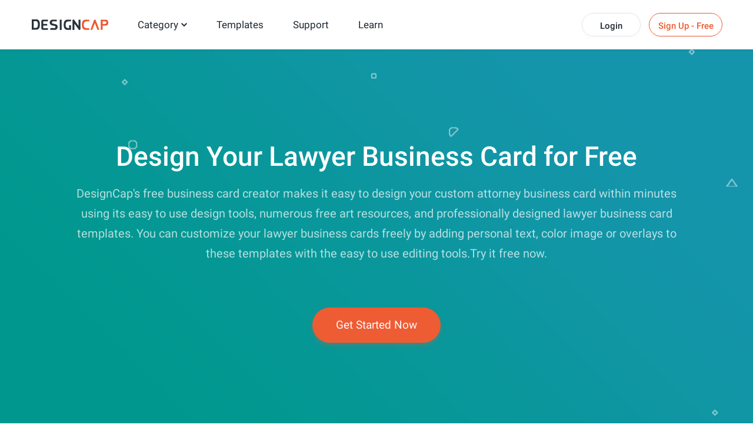

--- FILE ---
content_type: text/html; charset=utf-8
request_url: https://www.designcap.com/business-card/lawyer.html
body_size: 27117
content:
<!DOCTYPE html>
<html lang="en-gb" dir="ltr">
<head>
    <meta name="robots" content="noodp"/>
    <!--<link href="https://www.designcap.com/" rel="canonical">-->
	
    <meta name="viewport" content="width=device-width, initial-scale=1.0, maximum-scale=1, user-scalable=no">
    <meta charset="utf-8" />
	<base href="https://www.designcap.com/business-card/lawyer.html" />
	<meta http-equiv="X-UA-Compatible" content="IE=edge" />
	<meta name="keywords" content="lawyer business card,attorney business cards,lawyer business card design,lawyer business card template," />
	<meta name="robots" content="max-snippet:-1, max-image-preview:large, max-video-preview:-1" />
	<meta name="description" content="Are you looking for lawyer business card ideas? We have them here. Get customizable attorney business card templates or make your own lawyer business card design from scratch!" />
	
	<title>Free Online Lawyer Business Card Maker - Quick &amp; Easy | DesignCap</title>
	<link href="/templates/site/favicon.ico" rel="shortcut icon" type="image/vnd.microsoft.icon" />
	<link href="/web-res/css/mod_subscription.css?1769225545" rel="stylesheet" />
	<link href="/web-res/css/theme.css?1769225545" rel="stylesheet" />
	<script src="/web-res/js/dependency.js?1769225545" type="c33292ac44e6e9baa6ba1ab5-text/javascript"></script>
	<script type="c33292ac44e6e9baa6ba1ab5-text/javascript">
window.fjuser.info = {"result":false}
	</script>







</head>
<body class="view-theme  path-business-card-lawyer.html">

        <script async defer src='https://www.googletagmanager.com/gtag/js?id=UA-988432-17' type="c33292ac44e6e9baa6ba1ab5-text/javascript"></script>
        <script type="c33292ac44e6e9baa6ba1ab5-text/javascript">
        window.csrf_token = 'b1dae5cdecf46a8a4254ababeafecd2f';
        window.dataLayer = window.dataLayer || [];
        function gtag() {
            dataLayer.push(arguments);
        }

        gtag('js', new Date());
        gtag('config', 'UA-988432-17');
        function gaEvent(category, action, label) {
            try {
                gtag('event', action, {
                    'event_category': category,
                    'event_label': label,
                    'value': 1
                });
            } catch (e) {
            }
        }
        function gaPage(page, title) {
            try {
                gtag('config', 'UA-988432-17', {
                    'page_title' : title,
                    'page_path': page
                });
            } catch (e) {
            }
        }
        </script>
        
<header>
    <script src="/web-res/js/theme.js?v=1605079188" type="c33292ac44e6e9baa6ba1ab5-text/javascript"></script>
    
<script type="c33292ac44e6e9baa6ba1ab5-text/javascript">



    (function(e,t){var n=e.amplitude||{_q:[],_iq:{}};var r=t.createElement("script")
    ;r.type="text/javascript";r.async=true
    ;r.src="https://cdn.amplitude.com/libs/amplitude-4.5.2-min.gz.js"
    ;r.onload=function(){if(e.amplitude.runQueuedFunctions){
        e.amplitude.runQueuedFunctions()}else{
        console.log("[Amplitude] Error: could not load SDK")}}
    ;var i=t.getElementsByTagName("script")[0];i.parentNode.insertBefore(r,i)
    ;function s(e,t){e.prototype[t]=function(){
        this._q.push([t].concat(Array.prototype.slice.call(arguments,0)));return this}}
        var o=function(){this._q=[];return this}
        ;var a=["add","append","clearAll","prepend","set","setOnce","unset"]
        ;for(var u=0;u<a.length;u++){s(o,a[u])}n.Identify=o;var c=function(){this._q=[]
            ;return this}
        ;var l=["setProductId","setQuantity","setPrice","setRevenueType","setEventProperties"]
        ;for(var p=0;p<l.length;p++){s(c,l[p])}n.Revenue=c
        ;var d=["init","logEvent","logRevenue","setUserId","setUserProperties","setOptOut",
            "setVersionName","setDomain","setDeviceId","setGlobalUserProperties","identify",
            "clearUserProperties","setGroup","logRevenueV2","regenerateDeviceId","logEventWithTimestamp",
            "logEventWithGroups","setSessionId","resetSessionId"]
        ;function v(e){function t(t){e[t]=function(){
            e._q.push([t].concat(Array.prototype.slice.call(arguments,0)))}}
            for(var n=0;n<d.length;n++){t(d[n])}}v(n);n.getInstance=function(e){
            e=(!e||e.length===0?"$default_instance":e).toLowerCase()
            ;if(!n._iq.hasOwnProperty(e)){n._iq[e]={_q:[]};v(n._iq[e])}return n._iq[e]}
        ;e.amplitude=n})(window,document);

    amplitude.getInstance().init('27dceed67752ee19cbd751a320e09578');
    amplitude.getInstance().setUserId(null);
    window.ealog = window.ealog || {

        addEvent: function (eventType, eventProperties = null) {
            switch (eventType) {
                case "revenue":
                    eventProperties = Object.assign({}, eventProperties);
                    let revenue = new amplitude.Revenue()
                        .setPrice(eventProperties.price)
                        .setQuantity(eventProperties.quantity || 1)
                        .setRevenueType(eventProperties.revenueType || "income");
                    delete eventProperties.price;
                    delete eventProperties.quantity;
                    delete eventProperties.revenueType;
                    revenue.setEventProperties(eventProperties);
                    amplitude.getInstance().logRevenueV2(revenue);
                    break;
                default:
                    amplitude.getInstance().logEvent(eventType, eventProperties);
                    break;
            }
            //debug ealog data;
            
            return this;
        },

        resetAccountId: function (userEmail = '') {
            this.setUserProperties({'account id': userEmail});
            return this;
        },

        setUserProperties: function (userProperties) {
            amplitude.getInstance().setUserProperties(userProperties);
            return this;
        }
    };


    window.addEventListener('DOMContentLoaded', () => {
        document.querySelectorAll('[data-ealog]').forEach((ele) => {
            ele.addEventListener('click', () => {
                let data = ele.dataset.ealog.split(',');
                ealog.addEvent(data[0], new Function('return ' + data[1])());
            });
        });
    });

    //注册成功后的统计
window.eaRegCallBack = function (path,email) {
    //统计注册方式
    if(path){
        window.ealog.addEvent('sign up', { signUpMode: path,signUpAccount:email});
    }
};

//弹出套餐选择面板
window.callbackWhenOpenSubscription = function () {
    //path = window.location.pathname;
    //window.ealog.addEvent('choose plan page visit', { "open page": path});
};

</script>

	        

<div class="m-header">
    <div class="u-left m-header__logo-container">
        <a href="/">
            <img class="m-header__logo" src="/media/header/image/logo.svg?v=1602654254">
        </a>
    </div>
    <div class="m-header__burger">
        <svg class="u-center-absolute m-header__burger-open" width="16px" height="14px" viewBox="0 0 16 14" version="1.1" xmlns="http://www.w3.org/2000/svg" xmlns:xlink="http://www.w3.org/1999/xlink">
            <g stroke="none" stroke-width="1" fill="none" fill-rule="evenodd">
                <g class="svg-burger-button" fill="#FFFFFF">
                    <rect x="0" y="0" width="16" height="2" rx="1"></rect>
                    <rect x="0" y="6" width="16" height="2" rx="1"></rect>
                    <rect x="0" y="12" width="16" height="2" rx="1"></rect>
                </g>
            </g>
        </svg>
        <svg class="u-center-absolute m-header__burger-close" width="15px" height="15px" viewBox="0 0 15 15" version="1.1" xmlns="http://www.w3.org/2000/svg" xmlns:xlink="http://www.w3.org/1999/xlink">
            <defs></defs>
            <g  stroke="none" stroke-width="1" fill="none" fill-rule="evenodd">
                <g fill="#000000">
                    <rect id="Rectangle" transform="translate(7.424621, 7.424621) rotate(-315.000000) translate(-7.424621, -7.424621) " x="-2.0753788" y="6.4246212" width="19" height="2" rx="1"></rect>
                    <rect id="Rectangle" transform="translate(7.424621, 7.424621) scale(-1, 1) rotate(-315.000000) translate(-7.424621, -7.424621) " x="-2.0753788" y="6.4246212" width="19" height="2" rx="1"></rect>
                </g>
            </g>
        </svg>
    </div>
    <ul class="u-left m-header__content">
        <li class="m-header__item m-header-create">
            <a class="gaHeader" gaType="home" href="/create/">Category</a>
            <svg class="m-header__create-arrow" version="1.1" id="图层_1" xmlns="http://www.w3.org/2000/svg" xmlns:xlink="http://www.w3.org/1999/xlink" x="0px" y="0px"
                 width="10px" height="10px" viewBox="0 0 10 10" enable-background="new 0 0 10 10" xml:space="preserve">
<title>Shape</title>
                <desc>Created with Sketch.</desc>
                <g id="Page-1">
                    <g id="final" transform="translate(-290.000000, -41.000000)">
                        <polygon id="Shape" fill="#1E2832" points="295,49.288 294.359,48.647 290,44.288 291.283,43 295,46.718 298.717,43 300,44.288
			295.641,48.647 		"/>
                    </g>
                </g>
</svg>
            <div class="m-header__create-content">
                <div class="m-header__create-section">
                    <p class="m-header__create-content-title">Marketing & Event</p>
                    <ul class="u-clearfix m-header__create-content-list">
                        <li class="m-header__create-item"><a class="gaHeader" gaType="infographic" href="/infographic/">Infographic</a></li>
                        <li class="m-header__create-item"><a class="gaHeader" gaType="chart" href="/chart/">Chart</a></li>
                        <li class="m-header__create-item"><a class="gaHeader" gaType="poster" href="/poster/">Poster</a></li>
                        <li class="m-header__create-item"><a class="gaHeader" gaType="flyer" href="/flyer/">Flyer</a></li>
                        <li class="m-header__create-item"><a class="gaHeader" gaType="invitation" href="/invitation/">Invitation</a></li>
                        <li class="m-header__create-item"><a class="gaHeader" gaType="card" href="/card/">Card</a></li>
                        <li class="m-header__create-item"><a class="gaHeader" gaType="business-card" href="/business-card/">Business Card</a></li>
                        <li class="m-header__create-item"><a class="gaHeader" gaType="brochure" href="/brochure/">Brochure</a></li>
                        <li class="m-header__create-item"><a class="gaHeader" gaType="facebook-ad" href="/facebook-ad/">Facebook Ad</a></li>
                        <li class="m-header__create-item"><a class="gaHeader" gaType="menu" href="/menu/">Menu</a></li>
                        <li class="m-header__create-item"><a class="gaHeader" gaType="logo" href="/logo/">Logo</a></li>
                        <li class="m-header__create-item"><a class="gaHeader" gaType="leaderboard" href="/leaderboard/">Leaderboard</a></li>
                    </ul>
                </div>
                <div class="m-header__create-section">
                    <p class="m-header__create-content-title">Document</p>
                    <ul class="u-clearfix m-header__create-content-list">
                        <li class="m-header__create-item"><a class="gaHeader" gaType="presentation" href="/presentation/">Presentation</a></li>
                        <li class="m-header__create-item"><a class="gaHeader" gaType="report" href="/report/">Report</a></li>
                        <li class="m-header__create-item"><a class="gaHeader" gaType="resume" href="/resume/">Resume</a></li>
                        <li class="m-header__create-item"><a class="gaHeader" gaType="schedule" href="/schedule/">Schedule</a></li>
                    </ul>
                </div>
                <div class="m-header__create-section">
                    <p class="m-header__create-content-title">Social Media Graphic</p>
                    <ul class="m-header__create-content-list">
                        <li class="m-header__create-item"><a class="gaHeader" gaType="youtube-channel-art" href="/youtube-channel-art/">YouTube Channel Art</a></li>
                        <li class="m-header__create-item"><a class="gaHeader" gaType="youtube-thumbnail" href="/youtube-thumbnail/">YouTube Thumbnail</a></li>
                        <li class="m-header__create-item"><a class="gaHeader" gaType="facebook-cover" href="/facebook-cover/">Facebook Cover</a></li>
                        <li class="m-header__create-item"><a class="gaHeader" gaType="twitter-header" href="/twitter-header/">Twitter Header</a></li>
                        <li class="m-header__create-item"><a class="gaHeader" gaType="tumblr-banner" href="/tumblr-banner/">Tumblr Banner</a></li>
                        <li class="m-header__create-item"><a class="gaHeader" gaType="email-header" href="/email-header/">Email Header</a></li>
                        <li class="m-header__create-item"><a class="gaHeader" gaType="facebook-post" href="/facebook-post/">Facebook Post</a></li>
                        <li class="m-header__create-item"><a class="gaHeader" gaType="instagram-post" href="/instagram-post/">Instagram Post</a></li>
                        <li class="m-header__create-item"><a class="gaHeader" gaType="pinterest-graphic" href="/pinterest-graphic/">Pinterest Graphic</a></li>
                        <li class="m-header__create-item"><a class="gaHeader" gaType="instagram-story" href="/instagram-story/">Instagram Story</a></li>
                    </ul>
                </div>
            </div>
        </li>
<!--        <li class="m-header__item">-->
<!--            <a>--><!--</a>-->
<!--        </li>-->
<!--        <li class="m-header__item">-->
<!--            <a>--><!--</a>-->
<!--        </li>-->
        <li class="m-header__item">
            <a class="gaHeader" gaType="template" href="/template/">Templates</a>
        </li>
        <li class="m-header__item">
            <a class="gaHeader" gaType="support" href="/support.html">Support</a>
        </li>

        <li class="m-header__item">
            <a class="gaHeader" gaType="learn" href="/learn/">Learn</a>
        </li>
    </ul>
</div>
	</header>

    <custom>
        <script type="c33292ac44e6e9baa6ba1ab5-text/javascript">
    !function () {
        if(!window.fj) {
            window.fj = {}
        }
        window.fj.currentPlan = {"period":"","last4":"","package":"free"};

        if (!(typeof window.localLanguage === 'object')) {
           window.localLanguage = {};
        }
        window.localLanguage.SUB = {"FREE_NAME":"FREE","FREE_FEATURE_1":"Limited templates","FREE_FEATURE_2":"Limited stock media choices","FREE_FEATURE_3":"5 image uploads","FREE_FEATURE_4":"Save up to 5 designs","FREE_FEATURE_5":"JPG exports","BASIC_NAME":"BASIC","BASIC_FEATURE_1":"Unlimited templates","BASIC_FEATURE_2":"Unlimited stock icons","BASIC_FEATURE_3":"Unlimited stock photos","BASIC_FEATURE_4":"Unlimited modules","BASIC_FEATURE_6":"100 image uploads","BASIC_FEATURE_7":"Save up to 100 designs","BASIC_FEATURE_5":"High-res PNG & PDF exports","PLUS_NAME":"PLUS","PLUS_FEATURE_1":"Unlimited templates","PLUS_FEATURE_2":"Unlimited stock icons","PLUS_FEATURE_3":"Unlimited stock photos","PLUS_FEATURE_4":"Unlimited modules","PLUS_FEATURE_5":"High-res PNG & PDF exports","PLUS_FEATURE_6":"1,000 image uploads","PLUS_FEATURE_7":"Save up to 1,000 designs","BUTTON_SELECT":"Select","BUTTON_PAY_NOW":"Pay Now","BUTTON_GET_START":"Get Started","BUTTON_BACK":"Back","BUTTON_CANCEL":"Cancel","BUTTON_SAVE":"Save","PLANS_TITLE":"Choose the plan that's right for you","PLANS_MONTHLY":"Monthly","PLANS_YEARLY":"Annual","PLANS_SAVE":"Save","PLANS_YEAR":"every year","PLANS_SAVE_A_YEAR":"Save $%s a year","PLANS_MO":"mo","PLANS_NOW_PlAN":"Current Plan","PLANS_POPULAR":"POPULAR","PLANS_ANNUAL_TOTAL":"billed annually","PAY_TITLE":"Checkout and start your subscription!","PAY_BILLED_MONTHLY":"Billed Monthly","PAY_BILLED_ANNUALLY":"Billed Annually","PAY_UNIT_PRICE":"\/month","PAY_CARD_NAME":"Cardholder Name","PAY_CARD_NUMBER":"Credit Card Number","PAY_CARD_DATE":"MM\/YY","PAY_CARD_CVC":"CVC","PAY_TERMS_OF_USE":"By clicking the button above, you agree to our <a href='%s' target='_blank' class='%s'>Terms of Use<\/a>.","PAY_FAQS":"If you have any questions, please check our <a target='_blank' href='%s' class='%s'>FAQs<\/a> or directly <a target='_blank' href='%s' class='%s'>contact us<\/a>.","PAY_PERIOD_MONTHLY":"MONTHLY SUBSCRIPTION","PAY_PERIOD_ANNUALLY":"ANNUAL SUBSCRIPTION","PAY_SECURE":"128-bit SSL Secure Checkout","DAY_7":"7-Day Money Back Guarantee","SUCCESSFUL_TITLE":"Thank You for Your Subscription!","SUCCESSFUL_DESC":"You have successfully subscribed to DesignCap by paying %s. Keep enjoying the subscription until %s.","INVALID_NAME":"Please enter a valid cardholder name.","INVALID_NUMBER":"Please enter a valid credit card number.","INVALID_EXP_DATE":"Please enter a valid expiration date.","INVALID_CVC":"Please enter a valid security code.","CARD_FORM_TITLE":"Change Credit Card","PAYMENT_METHOD":"PAYMENT METHOD","CREDIT_CARD":"Credit Card","UPGRADE":"Upgrade","TOTAL_BILLED":"Total Billed","YOU_WILL_CHARGED":"You will be charged $%s per %s automatically until you cancel your subscription.","CONNECT_NETWORK_FAILED":"Failed to connect network! Please refresh the page","REDEEM_SUCCESSFUL":"You\u2019ve successfully redeemed coupon code!","HAVE_A_COUPON":"Have a coupon?","REDEEM":"Redeem","REDEEM_PLACEHOLDER":"Enter coupon code","COM_FJ_SP_COUPON_CONTINUOUS":"Used codes in current subscription plan, cannot use coupon codes","COM_FJ_SP_COUPON_NOT_EXIST":"Please enter a valid coupon code!","PAGE_EXPIRED":"The page has expired, please refresh the page","WAIT_FOR_PAYPAL_CHARGE":"Payment Confirming...","PLEASE_USE_PAYPAL":"Payment failed, please try another credit card or pay with PayPal","PLEASE_USE_STRIPE":"Payment failed, please try again or pay with credit card","SUPPORT":"Support:"};
    }()
</script>


<div id="subscribe" style="display: none"></div>
<div id="cardChangeModal"></div>
<div id="sub-smile-loading"></div>

<script src="https://js.stripe.com/v2/" type="c33292ac44e6e9baa6ba1ab5-text/javascript"></script>
<script src="https://www.paypal.com/sdk/js?client-id=AbXgZKWtgymPhIwlMbR9pVRySI-Jp5FVC3XZuCq6LNU4VJCWRcAneEe2bruFtgJGUVnkEy09nti4YLDX&vault=true&disable-funding=credit,card" type="c33292ac44e6e9baa6ba1ab5-text/javascript"></script>

<script src="/web-res/js/subscription.js?v=1722564786" type="c33292ac44e6e9baa6ba1ab5-text/javascript"></script>
<script type="c33292ac44e6e9baa6ba1ab5-text/javascript">
    const loginLanguage = {"signUp":"Sign Up","signUpFree":"Sign Up - Free","login":"Login","myAccount":"My Account","myDesigns":"My Designs","signOut":"Sign Out","upgrade":"Upgrade","policyBasic":"Basic Plan","policyPlus":"Plus Plan","policyBasicAnnual":"Basic Annual Plan","policyPlusAnnual":"Plus Annual Plan","policyBasicMonthly":"Basic Monthly Plan","policyPlusMonthly":"Plus Monthly Plan","haveAccount":"Already have an account?","noAccount":"Not a registered user yet?","facebookSignUp":"Sign Up with Facebook","facebookLogin":"Login with Facebook","googleSignUp":"Sign Up with Google","googleLogin":"Login with Google","or":"or","email":"Email","emailConfirm":"Confirm Email","emailEmpty":"Email address can't be empty!","emailOverLength":"Email must be less than 64 characters!","emailWrongAddress":"Please enter a valid email address!","emailWrongConfirm":"The emails you've entered do not match!","emailHasTaken":"The email address is taken.","password":"Password","passwordEmpty":"Password can't be empty!","passwordOverLength":"Password must be between 6 and 64 characters!","loginErr":"Email address or password is incorrect!","loginPolicy":"By logging in, you agree to our ","signPolicy":"By signing up, you agree to our ","terms":"Terms of Use","and":" and ","privacyPolicy":"Privacy Policy","privacyPolicySub":".","rememberMe":"Remember me","forgotPassword":"Forgot password?"};
    window.language_tag = "en";
</script>



<link href="/web-res/css/fj_login_mod.css?v=1669114637" rel="stylesheet">
<div id="login"></div>
<a id="emailService" class="u-hide" target="_blank" href="javascript:void(0)"></a>
<div class="app_survey" style="display: none;" v-cloak v-show="local.doSurvey" v-on:click="">
    <span class="survey-container">
        <div class="survey-box">
        <!--title-->
        <div class="survey-box-title">Welcome to DesignCap!</div>
            <!--step-->
        <div class="steps" v-bind:class="local.animateStepClass">
            <div class="step-item step-point step-point01" v-bind:class="{active0:local.step===1,active:local.step>1}">
                <fj-icon-step-designcap></fj-icon-step-designcap>
                <div class="step-name">Step 1</div>
            </div>
            <div class="step-item step-border step-border01" ><div class="border-inner" v-bind:class="{active:local.step>=2}"></div></div>
            <div class="step-item step-point step-point02" v-bind:class="{active0:local.step===2,active:local.step>2}">
                <fj-icon-step-designcap></fj-icon-step-designcap>
                <div class="step-name">Step 2</div>
            </div>
            <div class="step-item step-border step-border02"><div class="border-inner" v-bind:class="{active:local.step>=3}"></div></div>
            <div class="step-item step-point step-point03" v-bind:class="{active:local.step>=3}">
                <fj-icon-step-designcap></fj-icon-step-designcap>
                <div class="step-name">Finish</div>
            </div>
        </div>
            <!--back-->
        <div v-if="local.step === 2" class="back-btn" v-on:click="goBack">
            <div class="icon"><fj-icon-back /></div>
            <div class="txt">Back</div>
        </div>
        <div class="box-close" v-on:click="closeBox"><fj-icon-delete></fj-icon-delete></div>

            <!--question-->
        <div class="survey-question" v-if="local.step === 1 && !local.isOtherOrganization">1.What kind of organization do you belong to?</div>
        <div class="survey-question" v-if="local.step === 2 && !local.isOtherOrganization">2.What is your role?</div>

            <!--answer-->
        <div class="survey-answer" v-if="local.answerType === 'organization' && local.step < 3 && !local.isOtherOrganization">
            <div class="answer-item" v-on:click="askRole('enterprise')">
                <div class="icon"><fj-icon-enterprise /></div>
                <div class="name">Enterprise</div>
            </div>
            <div class="answer-item" v-on:click="askRole('nonprofit-ngo')">
                <div class="icon"><fj-icon-nonprofit-ngo /></div>
                <div class="name">Nonprofit/NGO</div>
            </div>
            <div class="answer-item" v-on:click="askRole('store')">
                <div class="icon"><fj-icon-store /></div>
                <div class="name">Store</div>
            </div>
            <div class="answer-item" v-on:click="askRole('government')">
                <div class="icon"><fj-icon-government /></div>
                <div class="name">Government</div>
            </div>
            <div class="answer-item" v-on:click="askRole('self-employed')">
                <div class="icon"><fj-icon-self-employed /></div>
                <div class="name">Self-Employed</div>
            </div>
            <div class="answer-item" v-on:click="askRole('community')">
                <div class="icon"><fj-icon-community /></div>
                <div class="name">Community</div>
            </div >
            <div class="answer-item" v-on:click="askRole('school-university')">
                <div class="icon"><fj-icon-school-university /></div>
                <div class="name">School/University</div>
            </div>
            <div class="answer-item" v-on:click="goOtherPage">
                <div class="icon"><fj-icon-other /></div>
                <div class="name">Other</div>
            </div>
        </div>

        <!--enterprise-->
        <div class="survey-answer" v-if="local.answerType === 'enterprise' && local.step < 3 && !local.isOtherOrganization">
            <div class="answer-item" v-on:click="submitSurvey('HR/Admin')">
                <div class="icon"><fj-icon-hr-admin /></div>
                <div class="name">HR/Admin</div>
            </div>
            <div class="answer-item" v-on:click="submitSurvey('IT/Engineering')">
                <div class="icon"><fj-icon-it-engineering /></div>
                <div class="name">IT/Engineering</div>
            </div>
            <div class="answer-item" v-on:click="submitSurvey('Designer')">
                <div class="icon"><fj-icon-designer /></div>
                <div class="name">Designer</div>
            </div>
            <div class="answer-item" v-on:click="submitSurvey('Marketer/PR')">
                <div class="icon"><fj-icon-marketer-pr /></div>
                <div class="name">Marketer/PR</div>
            </div>
            <div class="answer-item" v-on:click="submitSurvey('Sales')">
                <div class="icon"><fj-icon-sales /></div>
                <div class="name">Sales</div>
            </div>
            <div class="answer-item" v-on:click="submitSurvey('Operations/Finance')">
                <div class="icon"><fj-icon-operations-finance /></div>
                <div class="name">Operations/Finance</div>
            </div>
            <div class="answer-item" v-on:click="submitSurvey('Analyst')">
                <div class="icon"><fj-icon-analyst /></div>
                <div class="name">Analyst</div>
            </div>
            <div class="answer-item" v-on:click="goOtherPage">
                <div class="icon"><fj-icon-other /></div>
                <div class="name">Other</div>
            </div>
        </div>

        <!--nonprofit-ngo-->
        <div class="survey-answer" v-if="local.answerType === 'nonprofit-ngo' && local.step < 3 && !local.isOtherOrganization">
            <div class="answer-item" v-on:click="submitSurvey('HR/Admin')">
                <div class="icon"><fj-icon-hr-admin /></div>
                <div class="name">HR/Admin</div>
            </div>
            <div class="answer-item" v-on:click="submitSurvey('IT/Engineering')">
                <div class="icon"><fj-icon-it-engineering /></div>
                <div class="name">IT/Engineering</div>
            </div>
            <div class="answer-item" v-on:click="submitSurvey('Designer')">
                <div class="icon"><fj-icon-designer /></div>
                <div class="name">Designer</div>
            </div>
            <div class="answer-item" v-on:click="submitSurvey('Marketer/PR')">
                <div class="icon"><fj-icon-marketer-pr /></div>
                <div class="name">Marketer/PR</div>
            </div>
            <div class="answer-item" v-on:click="submitSurvey('Trainer')">
                <div class="icon"><fj-icon-trainer /></div>
                <div class="name">Trainer</div>
            </div>
            <div class="answer-item" v-on:click="submitSurvey('Operations/Finance')">
                <div class="icon"><fj-icon-operations-finance /></div>
                <div class="name">Operations/Finance</div>
            </div>
            <div class="answer-item" v-on:click="submitSurvey('Analyst')">
                <div class="icon"><fj-icon-analyst /></div>
                <div class="name">Analyst</div>
            </div>
            <div class="answer-item" v-on:click="goOtherPage">
                <div class="icon"><fj-icon-other /></div>
                <div class="name">Other</div>
            </div>
        </div>

        <!--store-->
        <div class="survey-answer" v-if="local.answerType === 'store' && local.step < 3 && !local.isOtherOrganization">
            <div class="answer-item" v-on:click="submitSurvey('Owner')">
                <div class="icon"><fj-icon-owner /></div>
                <div class="name">Owner</div>
            </div>
            <div class="answer-item" v-on:click="submitSurvey('Manager')">
                <div class="icon"><fj-icon-manager /></div>
                <div class="name">Manager</div>
            </div>
            <div class="answer-item" v-on:click="submitSurvey('Operations/Finance')">
                <div class="icon"><fj-icon-operations-finance /></div>
                <div class="name">Operations/Finance</div>
            </div>
            <div class="answer-item" v-on:click="submitSurvey('Customer Service')">
                <div class="icon"><fj-icon-customer-service /></div>
                <div class="name">Customer Service</div>
            </div>
            <div class="answer-item" v-on:click="goOtherPage">
                <div class="icon"><fj-icon-other /></div>
                <div class="name">Other</div>
            </div>
        </div>

        <!--government-->
        <div class="survey-answer" v-if="local.answerType === 'government' && local.step < 3 && !local.isOtherOrganization">
            <div class="answer-item" v-on:click="submitSurvey('HR/Admin')">
                <div class="icon"><fj-icon-hr-admin /></div>
                <div class="name">HR/Admin</div>
            </div>
            <div class="answer-item" v-on:click="submitSurvey('Operations/Finance')">
                <div class="icon"><fj-icon-operations-finance /></div>
                <div class="name">Operations/Finance</div>
            </div>
            <div class="answer-item" v-on:click="submitSurvey('Analyst')">
                <div class="icon"><fj-icon-analyst /></div>
                <div class="name">Analyst</div>
            </div>
            <div class="answer-item" v-on:click="submitSurvey('Trainer')">
                <div class="icon"><fj-icon-trainer /></div>
                <div class="name">Trainer</div>
            </div>
            <div class="answer-item" v-on:click="submitSurvey('PR')">
                <div class="icon"><fj-icon-marketer-pr /></div>
                <div class="name">PR</div>
            </div>
            <div class="answer-item" v-on:click="submitSurvey('Manager')">
                <div class="icon"><fj-icon-manager /></div>
                <div class="name">Manager</div>
            </div>
            <div class="answer-item" v-on:click="goOtherPage">
                <div class="icon"><fj-icon-other /></div>
                <div class="name">Other</div>
            </div>
        </div>

        <!--self-employed-->
        <div class="survey-answer" v-if="local.answerType === 'self-employed' && local.step < 3 && !local.isOtherOrganization">
            <div class="answer-item" v-on:click="submitSurvey('Consultant')">
                <div class="icon"><fj-icon-consultant /></div>
                <div class="name">Consultant</div>
            </div>
            <div class="answer-item" v-on:click="submitSurvey('Agent')">
                <div class="icon"><fj-icon-agent /></div>
                <div class="name">Agent</div>
            </div>
            <div class="answer-item" v-on:click="submitSurvey('Designer')">
                <div class="icon"><fj-icon-designer /></div>
                <div class="name">Designer</div>
            </div>
            <div class="answer-item" v-on:click="submitSurvey('Fitness/Health')">
                <div class="icon"><fj-icon-fitness-health/></div>
                <div class="name">Fitness/Health</div>
            </div>
            <div class="answer-item" v-on:click="submitSurvey('Marketer/PR')">
                <div class="icon"><fj-icon-marketer-pr /></div>
                <div class="name">Marketer/PR</div>
            </div>
            <div class="answer-item" v-on:click="submitSurvey('Blogger/Writer')">
                <div class="icon"><fj-icon-blogger-writer /></div>
                <div class="name">Blogger/Writer</div>
            </div>
            <div class="answer-item" v-on:click="goOtherPage">
                <div class="icon"><fj-icon-other /></div>
                <div class="name">Other</div>
            </div>
        </div>

        <!--community-->
        <div class="survey-answer" v-if="local.answerType === 'community' && local.step < 3 && !local.isOtherOrganization">
            <div class="answer-item" v-on:click="submitSurvey('Organizer')">
                <div class="icon"><fj-icon-organizer /></div>
                <div class="name">Organizer</div>
            </div>
            <div class="answer-item" v-on:click="submitSurvey('Designer')">
                <div class="icon"><fj-icon-designer /></div>
                <div class="name">Designer</div>
            </div>
            <div class="answer-item" v-on:click="submitSurvey('Trainer')">
                <div class="icon"><fj-icon-trainer /></div>
                <div class="name">Trainer</div>
            </div>
            <div class="answer-item" v-on:click="submitSurvey('Operations/Finance')">
                <div class="icon"><fj-icon-operations-finance /></div>
                <div class="name">Operations/Finance</div>
            </div>
            <div class="answer-item" v-on:click="goOtherPage">
                <div class="icon"><fj-icon-other /></div>
                <div class="name">Other</div>
            </div>
        </div>

        <!--School/University-->
        <div class="survey-answer" v-if="local.answerType === 'school-university' && local.step < 3 && !local.isOtherOrganization">
            <div class="answer-item" v-on:click="submitSurvey('Student')">
                <div class="icon"><fj-icon-student /></div>
                <div class="name">Student</div>
            </div>
            <div class="answer-item" v-on:click="submitSurvey('Teacher/Professor')">
                <div class="icon"><fj-icon-teacher-professor /></div>
                <div class="name">Teacher/Professor</div>
            </div>
            <div class="answer-item" v-on:click="submitSurvey('HR/Admin')">
                <div class="icon"><fj-icon-hr-admin /></div>
                <div class="name">HR/Admin</div>
            </div>
            <div class="answer-item" v-on:click="submitSurvey('Marketer/PR')">
                <div class="icon"><fj-icon-marketer-pr /></div>
                <div class="name">Marketer/PR</div>
            </div>
            <div class="answer-item" v-on:click="goOtherPage">
                <div class="icon"><fj-icon-other /></div>
                <div class="name">Other</div>
            </div>
        </div>


        <!--other input-->
        <div class="other" v-if="local.isOtherOrganization">
            <input class="input" placeholder="Please enter your industry or organization." @input="inputChange" v-model="local.otherOrganization" maxlength="256" name="asdsascaipvoa" autocomplete="new-password" />
            <div v-if="local.isShowOtherDelBtn" class="icon-delete" @click="clearOtherInput"><fj-icon-delete /></div>
            <div class="input-border"></div>
            <div class="btn" v-on:click="completeOther">Complete</div>
        </div>

        <!--email-confirm-->
        <div v-if="local.step === 3" class="email-confirm">
            <div class="icon"><fj-icon-email-check></fj-icon-email-check></div>
            <div class="title">
                Your Account Has Been Registered Successfully!            </div>
            <div class="desc">
                To ensure the security of your account, please check your mail and click the activation link to activate your account now.            </div>
            <div class="confirm-btn" v-on:click="goConfirmEmail">Confirm Now!</div>
        </div>
    </div>
    </span>
</div>

<script src="/web-res/js/fj_login_mod.js?v=1743566377" type="c33292ac44e6e9baa6ba1ab5-text/javascript"></script>
<script src="https://accounts.google.com/gsi/client" async defer type="c33292ac44e6e9baa6ba1ab5-text/javascript"></script>
    <div id="fj-msg-container">
    </div>
<script src="/web-res/js/message.js?v=1602654266" type="c33292ac44e6e9baa6ba1ab5-text/javascript"></script>




    </custom>



<main>
    
<!--Banner Begin-->
<div class="create_top_bg">
    <div class="u-content create_ban">
        <h1>Design Your Lawyer Business Card for Free</h1>
        <p>DesignCap's free business card creator makes it easy to design your custom attorney business card within minutes using its easy to use design tools, numerous free art resources, and professionally designed lawyer business card templates. You can customize your lawyer business cards freely by adding personal text, color image or overlays to these templates with the easy to use editing tools.Try it free now.</p>
        <a class="u-primary-btn u-auto-margin"
           href="/app/?category=business-card">Get Started Now</a>
    </div>
</div>
<!--Banner End-->

<!--Content Begin-->


<style>
/**
 * 颜色
 */
.template-preview {
  position: fixed;
  width: 100%;
  height: 100%;
  left: 0;
  top: 0;
  background: rgba(0, 0, 0, 0.5);
  overflow-x: hidden;
  overflow-y: auto;
  z-index: 9;
}
.template-preview .preview-close {
  width: 30px;
  height: 30px;
  position: absolute;
  right: -30px;
  top: -30px;
  background-color: rgba(255, 255, 255, 0.15);
  border-radius: 15px;
  cursor: pointer;
  transition: all 0.3s;
}
.template-preview .preview-close:hover {
  background-color: rgba(255, 255, 255, 0.3);
  cursor: pointer;
  animation: rotateCloseHover 0.3s;
  -moz-animation: rotateCloseHover 0.3s;
  /* Firefox */
  -webkit-animation: rotateCloseHover 0.3s;
  /* Safari and Chrome */
  -o-animation: rotateCloseHover 0.3s;
  /* Opera */
  -webkit-transform: rotateZ(90deg);
  transform: rotateZ(90deg);
}
.template-preview .preview-close > svg {
  position: relative;
  left: 9px;
  top: 7px;
}
.template-preview .preview-wrapper {
  position: relative;
  background: #ffffff;
  border-radius: 4px;
  padding: 28px 21px;
  margin: 60px auto;
  width: 66%;
  max-width: 800px;
  min-height: 20%;
}
.template-preview .preview-wrapper .preview-header {
  position: relative;
  height: 36px;
}
.template-preview .preview-wrapper .preview-header-left {
  min-width: 90px;
  float: left;
}
.template-preview .preview-wrapper .preview-header-left .share-item {
  float: left;
  width: 32px;
  height: 32px;
  margin-right: 11px;
  cursor: pointer;
}
.template-preview .preview-wrapper .preview-header-left .share-item:hover.share-item-fb svg circle {
  fill: #284786;
}
.template-preview .preview-wrapper .preview-header-left .share-item:hover.share-item-tw svg circle {
  fill: #197ADF;
}
.template-preview .preview-wrapper .preview-header-right {
  min-width: 260px;
  height: 36px;
  float: right;
}
.template-preview .preview-wrapper .preview-header-right .preview-btn {
  min-width: 120px;
  height: 36px;
  line-height: 36px;
  text-align: center;
  float: left;
  border-radius: 4px;
  border: 1px solid #dadbdd;
  cursor: pointer;
}
.template-preview .preview-wrapper .preview-header-right .btn01 {
  margin-right: 11px;
}
.template-preview .preview-wrapper .preview-header-right .btn01:hover {
  background: #E1E6E6;
}
.template-preview .preview-wrapper .preview-header-right .btn02 {
  color: #EE5C33;
  border-color: #EE5C33;
}
.template-preview .preview-wrapper .preview-header-right .btn02:hover {
  background-color: #EE5C33;
  color: #fff;
}
.template-preview .preview-wrapper .preview-content {
  position: relative;
  top: 23px;
  min-height: 88px;
}
.template-preview .preview-wrapper .preview-content .preview-img {
  width: 100%;
  margin-bottom: 10px;
  position: relative;
}
.template-preview .preview-wrapper .preview-content .preview-img-border {
  outline: 1px solid rgba(0, 0, 0, 0.1);
}
.template-preview .preview-wrapper .preview-content .preview-large {
  position: absolute;
  left: 0;
}
.template-preview .preview-wrapper .preview-content .preview-loading {
  position: absolute;
  margin: auto;
  width: 100%;
  z-index: 0;
  height: 60px;
}
.template-preview .preview-wrapper .preview-content .preview-loading > img {
  width: 60px;
  height: 60px;
  position: relative;
  margin: auto;
  left: 50%;
  margin-left: -30px;
}
.tpc-logo {
  width: 543px !important;
  top: 13%;
}
.tpc-card {
  top: 12%;
}
.tpc-leaderboard {
  top: 30%;
}
.tpc-facebook-cover {
  top: 20%;
}
.tpc-twitter-header {
  top: 25%;
}
.tpc-email-header {
  top: 20%;
}
.tpc-tumblr-banner {
  top: 20%;
}
.tpc-youtube-thumbnail {
  top: 12%;
}
.tpc-facebook-ad {
  top: 50%;
  margin-top: -250px !important;
}
.tpc-youtube-channel-art {
  top: 50%;
  margin-top: -265px !important;
}
</style>

<div class="comp_template_preview" v-cloak>

    <div class="template-preview" v-if="local.preview_key">

        <div class="preview-wrapper" :class="getTemplateClass()">
            <div class="preview-close" @click="closePreview">
                <fj-preview-close />
            </div>
            <div class="preview-header">
                <div class="preview-header-left">
                    <div class="share-item share-item-fb" @click="shareFacebook">
                        <fj-share-icon-facebook />
                    </div>
                    <div class="share-item share-item-tw" @click="shareTwitter">
                        <fj-share-icon-twitter />
                    </div>
                </div>
                <div class="preview-header-right">
                    <div class="preview-btn btn01" @click="closePreview">Cancel</div>
                    <div class="preview-btn btn02" @click="toAppPage(local.preview_key)">Customize</div>
                </div>
            </div>
            <div class="preview-content">
                <div class="preview-loading">
                    <fj-template-preview-loadding />
                </div>
                <div v-for="(item) in preview_pages">
                    <img class="preview-img" :src=" '/res/template/large/' + local.preview_key + '/' + item" alt=""  @load="imageLoaded" />
                </div>
            </div>
        </div>
    </div>

</div>

<script type="c33292ac44e6e9baa6ba1ab5-text/javascript">

Vue.component('fj-preview-close', {
    template: `
<svg version="1.1" xmlns="http://www.w3.org/2000/svg" x="0px" y="0px"
width="13px" height="13px" viewBox="0 0 13 13">
    <path fill="#FFFFFF" d="M7.914,6.5l4.783-4.783c0.391-0.391,0.391-1.023,0-1.414s-1.023-0.391-1.414,0
L6.5,5.086L1.717,0.303c-0.391-0.391-1.023-0.391-1.414,0s-0.391,1.023,0,1.414L5.086,6.5l-4.783,4.783
c-0.391,0.391-0.391,1.023,0,1.414s1.023,0.391,1.414,0L6.5,7.914l4.783,4.783c0.391,0.391,1.023,0.391,1.414,0s0.391-1.023,0-1.414
L7.914,6.5z"/>
</svg>
`
});

Vue.component('fj-share-icon-facebook', {
    template: `
    <svg version="1.1" x="0px" y="0px"
                 width="32px" height="32px" viewBox="0 0 40 40" enable-background="new 0 0 40 40" xml:space="preserve">
        <circle id="Oval" fill="#3B5998" cx="20" cy="20" r="20"/>
        <path id="facebook" fill="#FFFFFF" d="M21.65,31.666h-4.435V21.248H15v-3.589h2.216v-2.155c0-2.928,1.25-4.67,4.806-4.67h2.958
                v3.591h-1.849c-1.385,0-1.476,0.501-1.476,1.438l-0.007,1.797H25l-0.393,3.589h-2.959v10.418H21.65z"/>
    </svg>
`
});

Vue.component('fj-share-icon-twitter', {
    template: `
<svg version="1.1"  x="0px" y="0px"
	 width="32px" height="32px" viewBox="0 0 40 40" enable-background="new 0 0 40 40" xml:space="preserve">
<circle id="Oval" fill="#3795F8" cx="20" cy="20" r="20"/>
<path id="twitter" fill="#FFFFFF" d="M27.742,14.302c0.813-0.52,1.436-1.345,1.729-2.327c-0.762,0.483-1.602,0.832-2.498,1.021
	c-0.715-0.818-1.738-1.329-2.87-1.329c-2.171,0-3.931,1.884-3.931,4.207c0,0.33,0.033,0.651,0.1,0.958
	c-3.267-0.176-6.164-1.849-8.104-4.396c-0.338,0.624-0.532,1.346-0.532,2.116c0,1.459,0.694,2.747,1.75,3.503
	c-0.645-0.021-1.251-0.213-1.782-0.526v0.052c0,2.039,1.354,3.74,3.155,4.125c-0.331,0.1-0.677,0.148-1.037,0.148
	c-0.253,0-0.5-0.025-0.739-0.074c0.5,1.67,1.952,2.889,3.673,2.922c-1.347,1.129-3.042,1.801-4.884,1.801
	c-0.317,0-0.631-0.019-0.938-0.059c1.74,1.193,3.807,1.891,6.028,1.891c7.233,0,11.187-6.412,11.187-11.972
	c0-0.183-0.002-0.365-0.01-0.544c0.769-0.594,1.437-1.335,1.962-2.179C29.295,13.974,28.536,14.201,27.742,14.302z"/>
</svg>
`
});


Vue.component('fj-template-preview-loadding', {
    template: `
<img alt="" class="u-pure-rotate" src="[data-uri]" data-alt="resource-loading">

`
});



var comp_template_preview = new Vue({
    el:".comp_template_preview",
    data: {
        local:{
            preview_key:"",
            preview_category:"",
            preview_page_count:1,
        },
        remote:{},
    },
    methods: {
        show:function (key,preview_page_count,preview_category) {

            console.log({key:key,preview_page_count:preview_page_count,preview_category:preview_category});

            this.local.preview_page_count = preview_page_count;
            this.local.preview_category = preview_category;
            this.local.preview_key = key;
            $("body").css("overflow","hidden");
        },
        getTemplateClass:function () {
            type = this.local.preview_category;
            type = type.replace(" ","-");
            return "tpc-" + type;
        },
        toAppPage:function (key) {
            if(!key){
                key = this.local.preview_key;
            }

            var hasLangTag = window.language_tag?true:false;
            if(hasLangTag && "en" != window.language_tag){
                //location.href = "/" + window.language_tag +"/app/";
                window.open("/" + window.language_tag +"/app/?template="+key,"_blank");
            }else{
                //location.href = "/app/";
                window.open("/app/?template="+key,"_blank");
            }

        },
        closePreview:function () {
            this.local.preview_key = "";
            $("body").css("overflow","auto");
        },
        shareFacebook: function () {
            window.shareLink = "https://" + document.domain + "/app/?template=" + this.local.preview_key;
            window.open("https://www.facebook.com/sharer.php?u=" + window.shareLink);
        },
        shareTwitter: function () {
            window.shareLink = "https://" + document.domain + "/app/?template=" + this.local.preview_key;
            window.open("http://twitter.com/share?url=" + window.shareLink);
        },
        imageLoaded:function (e) {
            $(e.target).addClass("preview-img-border");
        }
    },
    computed: {
        preview_pages:function () {
            var page = [];
            for (i=0;i<this.local.preview_page_count;i++){
                page.push("page"+i+".jpg");
            }
            return page;
        }
    },
    created: function () {

    }
});

</script>



    <div class="theme-relate-container">
        <div class="u-content">
            <h3 class="relate_list_title">You May Also Be Interested</h3>
            <ul class="relate_list">
                <li><a href="/business-card/hair-stylist.html">hair stylist business cards</a></li><li><a href="/business-card/construction.html">construction business cards</a></li><li><a href="/business-card/dj.html">DJ business cards</a></li><li><a href="/business-card/architect.html">architect business card</a></li><li><a href="/business-card/barber.html">barber business card</a></li><li><a href="/business-card/music.html">music business card</a></li><li><a href="/business-card/cleaning.html">cleaning business card</a></li><li><a href="/business-card/realtor.html">realtor business card</a></li><li><a href="/business-card/student.html">student  business card</a></li><li><a href="/business-card/painting.html">painting business cards</a></li><li><a href="/business-card/bakery.html">bakery business card</a></li><li><a href="/business-card/landscaping.html">landscaping business card</a></li><li><a href="/business-card/restaurant.html">restaurant business card</a></li><li><a href="/business-card/interior-design.html">interior design business card</a></li><li><a href="/business-card/corporate.html">corporate business card</a></li><li><a href="/business-card/catering.html">catering business card</a></li><li><a href="/business-card/salon.html">salon business card</a></li><li><a href="/business-card/dentist.html">dentist business card</a></li><li><a href="/business-card/ceo.html">CEO business card</a></li><li><a href="/business-card/handyman.html">handyman business card</a></li><li style="display: none;"><a href="/business-card/plumbing.html">plumbing business card</a></li><li style="display: none;"><a href="/business-card/tattoo.html">tattoo business card</a></li><li style="display: none;"><a href="/business-card/doctor.html">doctor business card</a></li><li style="display: none;"><a href="/business-card/jewelry.html">jewelry business card</a></li><li style="display: none;"><a href="/business-card/paparazzi.html">paparazzi business card</a></li><li style="display: none;"><a href="/business-card/massage.html">massage business card</a></li>            </ul>
                            <button class="relate_list_more">
                    <span>Show More</span>
                    <svg version="1.1" x="0px" y="0px"
                         width="16px" height="16px" viewBox="0 0 16 16" enable-background="new 0 0 16 16"
                         xml:space="preserve">
            <path fill="#ee5c33" d="M7.431,12.237c0.321,0.318,0.838,0.318,1.139,0l7.164-7.167c0.355-0.356,0.355-0.923,0-1.279
            c-0.354-0.356-0.926-0.356-1.278,0L8.57,9.676c-0.321,0.318-0.836,0.318-1.139,0L1.545,3.809c-0.356-0.356-0.923-0.356-1.279,0
            c-0.356,0.355-0.356,0.924,0,1.28L7.431,12.237z"/>
        </svg>
                </button>
                    </div>
    </div>

<div class="theme-step-container">
    <div class="p-tutorial">
        <h3 class="p-tutorial-title">How to Make Your Lawyer Business Card in 3 Steps</h3>
        <div class="u-clearfix p-tutorial-content">
            <div class="p-tutorial-content__view">
                <img class="p-step-img active"
                     src="/media/pages/images/home/step_1.png?v=1602654254">
                <img class="p-step-img" src="/media/pages/images/home/step_2.png?v=1602654254">
                <img class="p-step-img" src="/media/pages/images/home/step_3.png?v=1602654254">
            </div>
            <div class="p-tutorial-content__progress">
                <div class="p-tutorial-progress-item active">
                    <div class="p-tutorial-item-icon-container">
                        <svg version="1.1" xmlns="http://www.w3.org/2000/svg" xmlns:xlink="http://www.w3.org/1999/xlink"
                             x="0px" y="0px" width="36px" height="36px" viewBox="0 0 34 36"
                             enable-background="new 0 0 36 36" xml:space="preserve">
<g id="Page-1">
    <g transform="translate(-1008.000000, -4512.000000)">
        <g id="Group-34" transform="translate(993.000000, 4497.000000)">
            <g id="templates" transform="translate(15.000000, 15.000000)">
                <polygon fill="#FF822C"
                         points="5,7 5,12 6,12 8,12 8,10 25,10 25,12 28,12 28,7 				"></polygon>
                <polygon fill="#FF822C"
                         points="10,5 10,3 23,3 23,5 25,5 26,5 26,0 7,0 7,3 7,5 9,5 				"></polygon>
                <path fill="#FF822C" d="M30,28H3V17h1h25h1V28z M30,10v4H3v-4l-3,4v17h33V14L30,10L30,10z"></path>
                <path fill="#FF822C" d="M22.143,23H11.857C11.53,23,11,22.38,11,21c0-0.38,0.53-1,0.857-1h10.286
					C22.471,20,23,20.62,23,21C23,22.38,22.471,23,22.143,23z"></path>
            </g>
        </g>
    </g>
</g>
</svg>
                        <i class="p-tutorial-bar"></i>
                    </div>
                    <div class="p-tutorial-item-content">
                        <div class="p-tutorial-item-title">1. Choose a Template</div>
                        <p class="p-tutorial-item-desc">Choose from template gallery to start designing your lawyer business card.</p>
                    </div>
                </div>
                <div class="p-tutorial-progress-item">
                    <div class="p-tutorial-item-icon-container">
                        <svg version="1.1" xmlns="http://www.w3.org/2000/svg" xmlns:xlink="http://www.w3.org/1999/xlink"
                             x="0px" y="0px" width="36px" height="36px" viewBox="0 0 36 36"
                             enable-background="new 0 0 36 36" xml:space="preserve">
<g>
    <path fill="#FF822C" d="M7,17.755V5H4v12.755C1.979,18.396,0.5,20.27,0.5,22.5s1.479,4.104,3.5,4.745V30h3v-2.755
		c2.021-0.642,3.5-2.515,3.5-4.745S9.021,18.396,7,17.755z M5.5,24.5c-1.103,0-2-0.896-2-2s0.897-2,2-2s2,0.896,2,2
		S6.603,24.5,5.5,24.5z"></path>
    <path fill="#FF822C" d="M19,6.755V5h-3v1.755c-2.021,0.642-3.5,2.514-3.5,4.745s1.479,4.103,3.5,4.745V30h3V16.245
		c2.021-0.642,3.5-2.514,3.5-4.745S21.021,7.397,19,6.755z M17.5,13.5c-1.103,0-2-0.897-2-2s0.897-2,2-2c1.104,0,2,0.897,2,2
		S18.604,13.5,17.5,13.5z"></path>
    <path fill="#FF822C" d="M35.5,17.5c0-2.231-1.479-4.103-3.5-4.745V5h-3v7.755c-2.021,0.642-3.5,2.514-3.5,4.745
		c0,2.23,1.479,4.104,3.5,4.745V30h3v-7.755C34.021,21.604,35.5,19.73,35.5,17.5z M30.5,19.5c-1.104,0-2-0.896-2-2
		c0-1.103,0.896-2,2-2s2,0.897,2,2C32.5,18.604,31.604,19.5,30.5,19.5z"></path>
</g>
</svg>
                        <i class="p-tutorial-bar"></i>
                    </div>
                    <div class="p-tutorial-item-content">
                        <div class="p-tutorial-item-title">2. Customize</div>
                        <p class="p-tutorial-item-desc">Customize your lawyer business card with thousands of resources, fonts and powerful editing tools.</p>
                    </div>
                </div>
                <div class="p-tutorial-progress-item">
                    <div class="p-tutorial-item-icon-container">
                        <svg version="1.1" xmlns="http://www.w3.org/2000/svg" xmlns:xlink="http://www.w3.org/1999/xlink"
                             x="0px" y="0px" width="36px" height="36px" viewBox="0 0 32 36"
                             enable-background="new 0 0 36 36" xml:space="preserve">
<g>
    <path fill="#FF822C" d="M11.958,24.318L15,21.291V28c0,0.553,0.448,1,1,1c0.076,0,0.144-0.027,0.215-0.043
		C16.31,28.982,16.406,29,16.5,29c0.491,0,1.109-0.411,0.908-0.904v-7.394c0.201-0.3,3.633,3.616,3.633,3.616
		c1.133,0.683,2.386-0.614,1.816-1.809l-5.449-5.425c-0.584-0.114-1.297-0.112-1.817,0l-5.45,5.426
		C9.569,23.704,10.848,25.001,11.958,24.318z"></path>
    <path fill="#FF822C" d="M29.326,7.593H12.097c-0.259,0-0.721-0.301-0.915-0.471L9.843,5.823C9.343,5.386,8.49,5,7.827,5H1.675
		C0.751,5,0,5.887,0,6.811v24.378C0,32.116,0.752,33,1.676,33h27.633c0.926,0,1.676-0.77,1.676-1.699L31,9.178
		C31.001,8.25,30.249,7.593,29.326,7.593z M27.986,30H3V16h25C27.996,22.584,27.988,30,27.986,30z M27.998,13H3V8h5.431
		c0.257,0,0.717,0.308,0.91,0.471l1.332,1.269c0.496,0.42,1.345,0.76,2.004,0.76H28C28,10.5,28,11.472,27.998,13z"></path>
</g>
</svg>
                    </div>
                    <div class="p-tutorial-item-content">
                        <div class="p-tutorial-item-title">3. Export</div>
                        <p class="p-tutorial-item-desc">Save your lawyer business card or share it online via social media.</p>
                    </div>
                </div>
            </div>
        </div>
    </div>
</div>

<div class="theme_btm_bg">
    <div class="u-content padding_165_128">
        <h2 class="theme_h2">Design Your Lawyer Business Card Online for Free Now</h2>
        <a class="u-primary-btn u-auto-margin"
           href="/app/?category=business-card">Get Started Now</a>
    </div>
</div>
<!--Content End-->


<script async defer data-pin-hover="true" data-pin-tall="true" data-pin-round="true" data-pin-save="false" src="//assets.pinterest.com/js/pinit.js" type="c33292ac44e6e9baa6ba1ab5-text/javascript"></script>
	</main>

    <footer>
        <div class="m-footer">
    <div class="m-footer-fix">
        <div class="u-content u-clearfix">
            <div class="u-left m-footer__content">
                <ul class="m-footer_menu">
                    <li class="u-left m-footer_menu-item"><a class="gaCategory" href="/create/">Category</a></li>
                    <!--                <li class="u-left m-footer_menu-item"><a href="/about.html" rel="nofollow">--><!--</a></li>-->
                    <!--                <li class="u-left m-footer_menu-item"><a href="/privacy.html" rel="nofollow">--><!--</a></li>-->
                    <li class="u-left m-footer_menu-item"><a class="gaTemplate" href="/template/" rel="nofollow">Templates</a></li>
                    <li class="u-left m-footer_menu-item"><a class="gaAbout" href="/about.html" rel="nofollow">About</a></li>
                    <li class="u-left m-footer_menu-item"><a class="gaPrivacy" href="/privacy.html" rel="nofollow">Privacy</a></li>
                    <li class="u-left m-footer_menu-item"><a class="gaSupport" href="/support.html">Support</a></li>
                    <li class="u-left m-footer_menu-item"><a class="gaPricing" href="/pricing.html" rel="nofollow">Pricing</a></li>
                    <li class="u-left m-footer_menu-item"><a class="gaAffiliate" href="/affiliate.html" rel="nofollow">Affiliate</a></li>
                    <li class="u-left m-footer_menu-item"><a class="gaContact" href="/contact.html" rel="nofollow">Contact</a></li>
                </ul>
            </div>
            <div class="u-right m-footer__rss">
                <ul>
                    <div class="mod-languages">
                        <div class="language_box">
                            <div class="language">
                                <span>English</span>
                                <div></div>
                            </div>
                            <ul class="lang_list" style="display: none;">
                                                                    <li><a href="/tw/">繁體中文</a></li>
                                                                    <li><a href="/cn/">简体中文</a></li>
                                                                    <li><a href="/jp/">日本語</a></li>
                                                                    <li><a href="/fr/">Français</a></li>
                                                                    <li><a href="/de/">Deutsch</a></li>
                                                                    <li><a href="/pt/">Português</a></li>
                                                                    <li><a href="/es/">Español</a></li>
                                                                    <li><a href="/en/">English</a></li>
                                                            </ul>
                        </div>
                    </div>
                    <li class="u-left m-footer__rss-item">
                        <a href="https://www.facebook.com/designcapapp/" rel="nofollow">
                            <img alt="Like us on Facebook" src="/media/footer/image/facebook.svg?v=1602654256" />
                        </a>
                    </li>
                    <li class="u-left m-footer__rss-item">
                        <a href="https://twitter.com/designcapapp/" rel="nofollow">
                            <img alt="Follow us on Twitter" src="/media/footer/image/twitter.svg?v=1602654256" />
                        </a>
                    </li>
                </ul>
            </div>
        </div>
        <div class="m-footer__copyright-container">
            <i class="m-footer__copyright-line"></i>
            <p class="m-footer__copyright">
                Copyright © 2026                <span>PearlMountain</span>.
                All Rights Reserved.            </p>
        </div>
    </div>
</div>


    </footer>

<script type="c33292ac44e6e9baa6ba1ab5-text/javascript" src="/templates/site/js/addthis_widget.js#pubid=ra-5a3c9cbfe871effb" defer async></script><script async src="https://www.googletagmanager.com/gtag/js?id=G-KS8P3RMVC2" type="c33292ac44e6e9baa6ba1ab5-text/javascript"></script>
<script type="c33292ac44e6e9baa6ba1ab5-text/javascript"> window.dataLayer = window.dataLayer || [];

    function gtag() {
        dataLayer.push(arguments);
    }

    gtag('js', new Date());
    gtag('config', 'G-KS8P3RMVC2');
</script>
<script src="/cdn-cgi/scripts/7d0fa10a/cloudflare-static/rocket-loader.min.js" data-cf-settings="c33292ac44e6e9baa6ba1ab5-|49" defer></script><script defer src="https://static.cloudflareinsights.com/beacon.min.js/vcd15cbe7772f49c399c6a5babf22c1241717689176015" integrity="sha512-ZpsOmlRQV6y907TI0dKBHq9Md29nnaEIPlkf84rnaERnq6zvWvPUqr2ft8M1aS28oN72PdrCzSjY4U6VaAw1EQ==" data-cf-beacon='{"version":"2024.11.0","token":"6f029ee3a3844deea0280b3eec863ffc","server_timing":{"name":{"cfCacheStatus":true,"cfEdge":true,"cfExtPri":true,"cfL4":true,"cfOrigin":true,"cfSpeedBrain":true},"location_startswith":null}}' crossorigin="anonymous"></script>
</body>
</html>


--- FILE ---
content_type: text/css
request_url: https://www.designcap.com/web-res/css/theme.css?1769225545
body_size: 13951
content:
/* cyrillic-ext */
@font-face {
  font-family: 'Roboto';
  font-display: auto;
  font-style: normal;
  font-weight: 300;
  src: local('Roboto Light'), local('Roboto-Light'), url(https://fonts.gstatic.com/s/roboto/v20/KFOlCnqEu92Fr1MmSU5fCRc4AMP6lbBP.woff2) format('woff2');
  unicode-range: U+0460-052F, U+1C80-1C88, U+20B4, U+2DE0-2DFF, U+A640-A69F, U+FE2E-FE2F;
}
/* cyrillic */
@font-face {
  font-family: 'Roboto';
  font-display: auto;
  font-style: normal;
  font-weight: 300;
  src: local('Roboto Light'), local('Roboto-Light'), url(https://fonts.gstatic.com/s/roboto/v20/KFOlCnqEu92Fr1MmSU5fABc4AMP6lbBP.woff2) format('woff2');
  unicode-range: U+0400-045F, U+0490-0491, U+04B0-04B1, U+2116;
}
/* greek-ext */
@font-face {
  font-family: 'Roboto';
  font-display: auto;
  font-style: normal;
  font-weight: 300;
  src: local('Roboto Light'), local('Roboto-Light'), url(https://fonts.gstatic.com/s/roboto/v20/KFOlCnqEu92Fr1MmSU5fCBc4AMP6lbBP.woff2) format('woff2');
  unicode-range: U+1F00-1FFF;
}
/* greek */
@font-face {
  font-family: 'Roboto';
  font-display: auto;
  font-style: normal;
  font-weight: 300;
  src: local('Roboto Light'), local('Roboto-Light'), url(https://fonts.gstatic.com/s/roboto/v20/KFOlCnqEu92Fr1MmSU5fBxc4AMP6lbBP.woff2) format('woff2');
  unicode-range: U+0370-03FF;
}
/* vietnamese */
@font-face {
  font-family: 'Roboto';
  font-display: auto;
  font-style: normal;
  font-weight: 300;
  src: local('Roboto Light'), local('Roboto-Light'), url(https://fonts.gstatic.com/s/roboto/v20/KFOlCnqEu92Fr1MmSU5fCxc4AMP6lbBP.woff2) format('woff2');
  unicode-range: U+0102-0103, U+0110-0111, U+1EA0-1EF9, U+20AB;
}
/* latin-ext */
@font-face {
  font-family: 'Roboto';
  font-display: auto;
  font-style: normal;
  font-weight: 300;
  src: local('Roboto Light'), local('Roboto-Light'), url(https://fonts.gstatic.com/s/roboto/v20/KFOlCnqEu92Fr1MmSU5fChc4AMP6lbBP.woff2) format('woff2');
  unicode-range: U+0100-024F, U+0259, U+1E00-1EFF, U+2020, U+20A0-20AB, U+20AD-20CF, U+2113, U+2C60-2C7F, U+A720-A7FF;
}
/* latin */
@font-face {
  font-family: 'Roboto';
  font-display: auto;
  font-style: normal;
  font-weight: 300;
  src: local('Roboto Light'), local('Roboto-Light'), url(https://fonts.gstatic.com/s/roboto/v20/KFOlCnqEu92Fr1MmSU5fBBc4AMP6lQ.woff2) format('woff2');
  unicode-range: U+0000-00FF, U+0131, U+0152-0153, U+02BB-02BC, U+02C6, U+02DA, U+02DC, U+2000-206F, U+2074, U+20AC, U+2122, U+2191, U+2193, U+2212, U+2215, U+FEFF, U+FFFD;
}
/* cyrillic-ext */
@font-face {
  font-family: 'Roboto';
  font-display: auto;
  font-style: normal;
  font-weight: 400;
  src: local('Roboto'), local('Roboto-Regular'), url(https://fonts.gstatic.com/s/roboto/v20/KFOmCnqEu92Fr1Mu72xKKTU1Kvnz.woff2) format('woff2');
  unicode-range: U+0460-052F, U+1C80-1C88, U+20B4, U+2DE0-2DFF, U+A640-A69F, U+FE2E-FE2F;
}
/* cyrillic */
@font-face {
  font-family: 'Roboto';
  font-display: auto;
  font-style: normal;
  font-weight: 400;
  src: local('Roboto'), local('Roboto-Regular'), url(https://fonts.gstatic.com/s/roboto/v20/KFOmCnqEu92Fr1Mu5mxKKTU1Kvnz.woff2) format('woff2');
  unicode-range: U+0400-045F, U+0490-0491, U+04B0-04B1, U+2116;
}
/* greek-ext */
@font-face {
  font-family: 'Roboto';
  font-display: auto;
  font-style: normal;
  font-weight: 400;
  src: local('Roboto'), local('Roboto-Regular'), url(https://fonts.gstatic.com/s/roboto/v20/KFOmCnqEu92Fr1Mu7mxKKTU1Kvnz.woff2) format('woff2');
  unicode-range: U+1F00-1FFF;
}
/* greek */
@font-face {
  font-family: 'Roboto';
  font-display: auto;
  font-style: normal;
  font-weight: 400;
  src: local('Roboto'), local('Roboto-Regular'), url(https://fonts.gstatic.com/s/roboto/v20/KFOmCnqEu92Fr1Mu4WxKKTU1Kvnz.woff2) format('woff2');
  unicode-range: U+0370-03FF;
}
/* vietnamese */
@font-face {
  font-family: 'Roboto';
  font-display: auto;
  font-style: normal;
  font-weight: 400;
  src: local('Roboto'), local('Roboto-Regular'), url(https://fonts.gstatic.com/s/roboto/v20/KFOmCnqEu92Fr1Mu7WxKKTU1Kvnz.woff2) format('woff2');
  unicode-range: U+0102-0103, U+0110-0111, U+1EA0-1EF9, U+20AB;
}
/* latin-ext */
@font-face {
  font-family: 'Roboto';
  font-display: auto;
  font-style: normal;
  font-weight: 400;
  src: local('Roboto'), local('Roboto-Regular'), url(https://fonts.gstatic.com/s/roboto/v20/KFOmCnqEu92Fr1Mu7GxKKTU1Kvnz.woff2) format('woff2');
  unicode-range: U+0100-024F, U+0259, U+1E00-1EFF, U+2020, U+20A0-20AB, U+20AD-20CF, U+2113, U+2C60-2C7F, U+A720-A7FF;
}
/* latin */
@font-face {
  font-family: 'Roboto';
  font-display: auto;
  font-style: normal;
  font-weight: 400;
  src: local('Roboto'), local('Roboto-Regular'), url(https://fonts.gstatic.com/s/roboto/v20/KFOmCnqEu92Fr1Mu4mxKKTU1Kg.woff2) format('woff2');
  unicode-range: U+0000-00FF, U+0131, U+0152-0153, U+02BB-02BC, U+02C6, U+02DA, U+02DC, U+2000-206F, U+2074, U+20AC, U+2122, U+2191, U+2193, U+2212, U+2215, U+FEFF, U+FFFD;
}
/* cyrillic-ext */
@font-face {
  font-family: 'Roboto';
  font-display: auto;
  font-style: normal;
  font-weight: 500;
  src: local('Roboto Medium'), local('Roboto-Medium'), url(https://fonts.gstatic.com/s/roboto/v20/KFOlCnqEu92Fr1MmEU9fCRc4AMP6lbBP.woff2) format('woff2');
  unicode-range: U+0460-052F, U+1C80-1C88, U+20B4, U+2DE0-2DFF, U+A640-A69F, U+FE2E-FE2F;
}
/* cyrillic */
@font-face {
  font-family: 'Roboto';
  font-display: auto;
  font-style: normal;
  font-weight: 500;
  src: local('Roboto Medium'), local('Roboto-Medium'), url(https://fonts.gstatic.com/s/roboto/v20/KFOlCnqEu92Fr1MmEU9fABc4AMP6lbBP.woff2) format('woff2');
  unicode-range: U+0400-045F, U+0490-0491, U+04B0-04B1, U+2116;
}
/* greek-ext */
@font-face {
  font-family: 'Roboto';
  font-display: auto;
  font-style: normal;
  font-weight: 500;
  src: local('Roboto Medium'), local('Roboto-Medium'), url(https://fonts.gstatic.com/s/roboto/v20/KFOlCnqEu92Fr1MmEU9fCBc4AMP6lbBP.woff2) format('woff2');
  unicode-range: U+1F00-1FFF;
}
/* greek */
@font-face {
  font-family: 'Roboto';
  font-display: auto;
  font-style: normal;
  font-weight: 500;
  src: local('Roboto Medium'), local('Roboto-Medium'), url(https://fonts.gstatic.com/s/roboto/v20/KFOlCnqEu92Fr1MmEU9fBxc4AMP6lbBP.woff2) format('woff2');
  unicode-range: U+0370-03FF;
}
/* vietnamese */
@font-face {
  font-family: 'Roboto';
  font-display: auto;
  font-style: normal;
  font-weight: 500;
  src: local('Roboto Medium'), local('Roboto-Medium'), url(https://fonts.gstatic.com/s/roboto/v20/KFOlCnqEu92Fr1MmEU9fCxc4AMP6lbBP.woff2) format('woff2');
  unicode-range: U+0102-0103, U+0110-0111, U+1EA0-1EF9, U+20AB;
}
/* latin-ext */
@font-face {
  font-family: 'Roboto';
  font-display: auto;
  font-style: normal;
  font-weight: 500;
  src: local('Roboto Medium'), local('Roboto-Medium'), url(https://fonts.gstatic.com/s/roboto/v20/KFOlCnqEu92Fr1MmEU9fChc4AMP6lbBP.woff2) format('woff2');
  unicode-range: U+0100-024F, U+0259, U+1E00-1EFF, U+2020, U+20A0-20AB, U+20AD-20CF, U+2113, U+2C60-2C7F, U+A720-A7FF;
}
/* latin */
@font-face {
  font-family: 'Roboto';
  font-display: auto;
  font-style: normal;
  font-weight: 500;
  src: local('Roboto Medium'), local('Roboto-Medium'), url(https://fonts.gstatic.com/s/roboto/v20/KFOlCnqEu92Fr1MmEU9fBBc4AMP6lQ.woff2) format('woff2');
  unicode-range: U+0000-00FF, U+0131, U+0152-0153, U+02BB-02BC, U+02C6, U+02DA, U+02DC, U+2000-206F, U+2074, U+20AC, U+2122, U+2191, U+2193, U+2212, U+2215, U+FEFF, U+FFFD;
}
/* cyrillic-ext */
@font-face {
  font-family: 'Roboto';
  font-display: auto;
  font-style: normal;
  font-weight: 700;
  src: local('Roboto Bold'), local('Roboto-Bold'), url(https://fonts.gstatic.com/s/roboto/v20/KFOlCnqEu92Fr1MmWUlfCRc4AMP6lbBP.woff2) format('woff2');
  unicode-range: U+0460-052F, U+1C80-1C88, U+20B4, U+2DE0-2DFF, U+A640-A69F, U+FE2E-FE2F;
}
/* cyrillic */
@font-face {
  font-family: 'Roboto';
  font-display: auto;
  font-style: normal;
  font-weight: 700;
  src: local('Roboto Bold'), local('Roboto-Bold'), url(https://fonts.gstatic.com/s/roboto/v20/KFOlCnqEu92Fr1MmWUlfABc4AMP6lbBP.woff2) format('woff2');
  unicode-range: U+0400-045F, U+0490-0491, U+04B0-04B1, U+2116;
}
/* greek-ext */
@font-face {
  font-family: 'Roboto';
  font-display: auto;
  font-style: normal;
  font-weight: 700;
  src: local('Roboto Bold'), local('Roboto-Bold'), url(https://fonts.gstatic.com/s/roboto/v20/KFOlCnqEu92Fr1MmWUlfCBc4AMP6lbBP.woff2) format('woff2');
  unicode-range: U+1F00-1FFF;
}
/* greek */
@font-face {
  font-family: 'Roboto';
  font-display: auto;
  font-style: normal;
  font-weight: 700;
  src: local('Roboto Bold'), local('Roboto-Bold'), url(https://fonts.gstatic.com/s/roboto/v20/KFOlCnqEu92Fr1MmWUlfBxc4AMP6lbBP.woff2) format('woff2');
  unicode-range: U+0370-03FF;
}
/* vietnamese */
@font-face {
  font-family: 'Roboto';
  font-display: auto;
  font-style: normal;
  font-weight: 700;
  src: local('Roboto Bold'), local('Roboto-Bold'), url(https://fonts.gstatic.com/s/roboto/v20/KFOlCnqEu92Fr1MmWUlfCxc4AMP6lbBP.woff2) format('woff2');
  unicode-range: U+0102-0103, U+0110-0111, U+1EA0-1EF9, U+20AB;
}
/* latin-ext */
@font-face {
  font-family: 'Roboto';
  font-display: auto;
  font-style: normal;
  font-weight: 700;
  src: local('Roboto Bold'), local('Roboto-Bold'), url(https://fonts.gstatic.com/s/roboto/v20/KFOlCnqEu92Fr1MmWUlfChc4AMP6lbBP.woff2) format('woff2');
  unicode-range: U+0100-024F, U+0259, U+1E00-1EFF, U+2020, U+20A0-20AB, U+20AD-20CF, U+2113, U+2C60-2C7F, U+A720-A7FF;
}
/* latin */
@font-face {
  font-family: 'Roboto';
  font-display: auto;
  font-style: normal;
  font-weight: 700;
  src: local('Roboto Bold'), local('Roboto-Bold'), url(https://fonts.gstatic.com/s/roboto/v20/KFOlCnqEu92Fr1MmWUlfBBc4AMP6lQ.woff2) format('woff2');
  unicode-range: U+0000-00FF, U+0131, U+0152-0153, U+02BB-02BC, U+02C6, U+02DA, U+02DC, U+2000-206F, U+2074, U+20AC, U+2122, U+2191, U+2193, U+2212, U+2215, U+FEFF, U+FFFD;
}
/**
 * 颜色
 */
body {
  display: flex;
  min-height: 100vh;
  flex-direction: column;
  margin: 0;
  padding: 0;
  border: none;
  font-family: roboto, Helvetica, Arial, sans-serif;
  font-size: 16px;
  background: #fff;
}
main {
  flex: 1;
}
* {
  -webkit-text-size-adjust: none;
  box-sizing: border-box;
}
li {
  list-style: none;
}
input::-ms-clear {
  display: none;
}
input::-ms-reveal {
  display: none;
}
input::-o-clear {
  display: none;
}
.u-link {
  color: #EE5C33;
  transition: all 0.3s;
}
.u-link:hover {
  color: #D9471E;
  text-decoration: underline;
}
.u-left {
  float: left;
}
.u-right {
  float: right;
}
.u-clearfix::after,
.u-clearFix::before {
  visibility: hidden;
  display: block;
  font-size: 0;
  content: " ";
  clear: both;
  height: 0;
}
a {
  text-decoration: none;
}
.u-btn {
  padding: 0 40px;
  height: 60px;
  font-size: 19px;
  display: inline-block;
  text-align: center;
  line-height: 60px;
  font-family: Roboto;
  transition: all 0.3s;
}
.u-primary-btn {
  padding: 0 40px;
  height: 60px;
  font-size: 19px;
  display: inline-block;
  text-align: center;
  line-height: 60px;
  font-family: Roboto;
  transition: all 0.3s;
  color: #F9F9FD;
  background-color: #EE5C33;
  border-radius: 100px;
  box-shadow: 0 4px 8px 0 rgba(236, 90, 49, 0.3);
}
.u-primary-btn:hover {
  cursor: pointer;
  background-color: #D9471E;
}
.u-default-btn {
  padding: 0 40px;
  height: 60px;
  font-size: 19px;
  display: inline-block;
  text-align: center;
  line-height: 60px;
  font-family: Roboto;
  transition: all 0.3s;
  color: #1E2832;
  background-color: #F0F0F0;
  border: 1px solid #D8D5D5;
  border-radius: 8px;
}
.u-default-btn:hover {
  cursor: pointer;
  background-color: #FFFFFF;
}
.u-cancel-btn {
  padding: 0 40px;
  height: 60px;
  font-size: 19px;
  display: inline-block;
  text-align: center;
  line-height: 60px;
  font-family: Roboto;
  transition: all 0.3s;
  font-size: 17px;
  color: #1E2832;
  background-color: #fff;
  padding: 0 20px;
  border-radius: 4px;
  min-width: 160px;
  height: 42px;
  line-height: 42px;
  border: 1px solid #e4e4e4;
}
.u-cancel-btn:hover {
  background-color: #e4e4e4;
}
.u-auto-margin {
  margin: auto;
}
.u-content {
  width: 80%;
  max-width: 1258px;
  margin: auto;
  position: relative;
}
.u-max-width-1000 {
  max-width: 1000px;
}
.u-h3 {
  color: #1E2832;
  font-family: Roboto;
  font-size: 36px;
  font-weight: bold;
  text-align: center;
}
.u-center-absolute {
  position: absolute;
  left: 0;
  right: 0;
  top: 0;
  bottom: 0;
  margin: auto;
}
.u-ctn {
  display: flex;
  width: 100%;
  max-width: 80rem;
  margin: 0 auto;
  flex-wrap: wrap;
  align-items: flex-start;
}
@media (min-width: 960px) {
  .u-ctn {
    flex-wrap: nowrap;
  }
}
.u-ctn--1200 {
  width: 75em;
}
.u-ctn--1000 {
  width: 62.5em;
}
.u-ctn--800 {
  width: 50em;
}
.u-float_clr {
  clear: both;
}
/**
 * 通用button样式
 */
.u-main-btn {
  font-size: 19px;
  color: #F9F9FD;
  text-align: center;
  text-decoration: none;
  background-color: #EE5C33;
  border-radius: 100px;
  box-shadow: 0 6px 12px 0 rgba(236, 90, 49, 0.2);
}
/**
 * 通用文字样式
 */
.u-h1 {
  font-size: 50px;
  font-weight: bold;
  color: #1E2832;
}
.u-h1-p {
  font-size: 19px;
  color: #1E2832;
}
.u-h3 {
  font-size: 36px;
  color: #1E2832;
  font-weight: bold;
  text-align: center;
}
.u-banner-title {
  color: #FFFFFF;
  font-family: Roboto;
  font-size: 42px;
  font-weight: bold;
  line-height: 64px;
  text-align: center;
}
.u-h4 {
  font-size: 18px;
  font-weight: bold;
  color: #1E2832;
}
.u-h4-p {
  font-size: 16px;
  color: #1E2832;
}
.u-column-count-3 {
  column-count: 3;
}
.u-column-count-4 {
  column-count: 4;
}
ul,
li,
p,
div,
ol,
dl,
span,
input,
h1,
h2,
h3,
h4 {
  margin: 0;
  padding: 0;
  border: 0;
  -webkit-margin-before: 0;
  -webkit-margin-after: 0;
  -webkit-padding-start: 0;
}
.atss {
  z-index: 0 !important;
}
.f_lft {
  float: left;
}
.f_rgt {
  float: right;
}
.f_clr {
  clear: both;
}
.ctn_1200 {
  width: 75em;
  margin: 0 auto;
}
.ctn_1000 {
  width: 62.5em;
  margin: 0 auto;
}
.padding_top_120 {
  padding-top: 7.5em;
}
.padding_btm_120 {
  padding-bottom: 7.5em;
}
.padding_top_btm_120 {
  padding-top: 7.5em;
  padding-bottom: 7.5em;
}
.padding_top_200 {
  padding-top: 12.5em;
}
.padding_btm_105 {
  padding-bottom: 5.975em;
}
.padding_top_110 {
  padding-top: 6.875em;
}
.padding_top_248 {
  padding-top: 15.5em;
}
.padding_top_188 {
  padding-top: 11.75em;
}
.padding_top_btm_90 {
  padding-top: 5.625em;
  padding-bottom: 5.625em;
}
.padding_145_90 {
  padding: 9.062em 0 5.625em;
}
.padding_140_130 {
  padding: 8em 0 8.125em;
}
.menu_bg {
  background: #fff;
  position: fixed;
  z-index: 2;
  top: 0;
  width: 100%;
  height: 5em;
  border-bottom: 1px solid transparent;
  transition: all 0.5s;
  -moz-transition: all 0.5s;
  -webkit-transition: all 0.5s;
  -o-transition: all 0.5s;
}
.menu_bg.active {
  border-bottom: 1px solid rgba(0, 0, 0, 0.05);
}
.menu {
  width: 50em;
  position: fixed;
  z-index: 2;
  height: 5em;
  margin-left: 2.5em;
}
.menu > a {
  display: block;
  width: 9.875em;
  height: 100%;
  float: left;
}
.menu img {
  width: 7.8125em;
  height: 1.125em;
  padding-top: 18.75%;
}
.menu ul {
  width: 35em;
  height: 100%;
  display: block;
  margin-left: 1.875em;
  list-style-type: none;
  float: left;
}
.menu ul li a {
  color: #fff;
  text-decoration: none;
  display: block;
  height: 2.222em;
  font-size: 1.125em;
  margin: 0.777em 0;
  line-height: 2.222em;
  opacity: 0.8;
  padding: 0;
  width: 9.1em;
  border-radius: 4px;
  text-align: center;
}
.menu ul li a:hover {
  background: #171c21;
  opacity: 1;
}
.menu_80 {
  height: 5em;
  width: 100%;
}
.h3_42 {
  font-size: 2.625em;
  font-weight: 400;
}
.align_center {
  text-align: center;
}
.color_fff {
  color: #fff;
}
.color_404040 {
  color: #1E2832;
}
.bg_f8_border_ee {
  background: #F7F8FA;
}
.bg_f8_top_ee {
  background: #f5f5f5;
}
.h_50 {
  color: #FFFFFF;
}
.line_800 {
  border-top: 1px dashed #bfbfbf;
  height: 0;
  margin: 4.5em 0;
}
.bg_4fc5b2 {
  background: #4fc5b2;
}
.bg_fff {
  border-top: 1px solid #eee;
  border-bottom: 1px solid #eee;
}
.addthis-smartlayers-mobile {
  z-index: 9;
}
@media screen and (max-width: 1250px) {
  .number {
    display: none;
  }
  .step_ctn {
    margin: 0 auto 20px auto !important;
    width: 100%;
  }
}
@media screen and (max-width: 640px) {
  #login-module {
    display: none;
  }
  .ft_div {
    height: auto;
  }
  .rcm_div {
    width: 100%;
    margin: 0 auto;
  }
  .rcm_list {
    width: 100%;
  }
  .rcm_list li {
    width: 44.7%;
  }
  .rcm_list li:nth-child(2n) {
    margin-right: 0;
  }
  .theme_list li {
    margin-right: 3% !important;
  }
  .theme_list li:nth-child(2n) {
    margin-right: 0 !important;
  }
  .m_lft_72 {
    margin-left: 0;
  }
  .step_ctn_first {
    margin-right: 0;
  }
  .number {
    display: none;
  }
  .theme_btm_btn {
    font-size: 0.85em;
    text-overflow: ellipsis;
    white-space: nowrap;
    overflow: hidden;
  }
  .social_like {
    display: none;
  }
  .about_info ul li {
    width: 48.5% !important;
    margin-right: 0 !important;
    margin-bottom: 1em;
  }
}
@media screen and (max-width: 768px) {
  .review_ctn {
    width: 100%;
  }
  .theme_bg_fff .theme_list li {
    width: 40%;
    margin: 0 20px;
  }
}

a {
    cursor: pointer;
}

button {
    outline: none;
    cursor: pointer;
    font-family: 'Roboto',Helvetica,Arial,sans-serif;
}

::-webkit-input-placeholder {
    color:    #a2a2a2;
}
:-moz-placeholder {
    color:    #a2a2a2;
    opacity:  1;
}
::-moz-placeholder {
    color:    #a2a2a2;
    opacity:  1;
}
:-ms-input-placeholder {
    color:    #a2a2a2;
}

.container {
    width: auto !important;
    padding: 0 !important;
}

#sharePanel0 {
    overflow: hidden !important;
}

input:focus {
    outline: 0;
    -webkit-box-shadow: none;
    box-shadow: none;
}

.fotojet-modal {
    display: none;
    background: #fff;
    position: fixed;
    _position:absolute;
    top: 50%;
    left: 50%;
    border-radius: 8px !important;
}

.fotojet-login-panel {
    width: 380px !important;
    margin: -285px 0 0 -190px;
}

.fotojet-register-panel {
    width: 380px !important;
    margin: -285px 0 0 -190px;
}

.fotojet-alert-panel {
    width: 614px;
    margin: -150px 0 0 -307px;
}

.fotojet-login-title {
    color: #3D4351;
    font-size: 20px;
    line-height: 74px;
    text-align: center;
    display: block;
}

.fotojet-or-divider {
    height: 1px;
    background-color: #e0e4e6;
    border: none !important;
    width: 150px !important;
    margin-left: 115px !important;
    float: left;
    margin-top: -10px;
}

.fotojet-login-or {
    color: #848484;
    text-align: center;
    margin: 35px auto;
    width: 150px;
    height: 9px;
    font-size: 15px !important;
    border-bottom: 1px solid #e0e4e6;
}

.fotojet-login-or span {
    width: 62px;
    display: inline-block;
    background-color: #fff;
    font-size: 18px;
    color: #C0C0C0;
    margin-top: -3px;
}

.fotojet-message {
    font-size: 14px !important;
    color: #D9001A !important;
    float: left;
    line-height: 17px !important;
    margin-top: 10px;
}

.fotojet-login-forgot {
    font-size: 15px;
    color: #44c4e7;
    text-align: right;
    width: 150px;
    float: right;
    display: block;
    outline: none;
    margin-top: 1px;
    cursor: pointer;
    text-decoration: none;
}

.fotojet-login-forgot:hover {
    color: #31b3d6;
    text-decoration: underline !important;
}

.fotojet-login-close {
    float: right;
    margin-right: -12px;
    margin-top: -8px;
    font-size: 18pt !important;
    border: none;
    color: #666666;
    background: transparent;
}

.fotojet-login-close:focus {
    outline: none;
    text-shadow: 0px 0px 3px rgba(0, 0, 0, 0.5);
}

.fotojet-login-input-append {
    margin-left: 37px;
    width: 307px;
    height: 60px;
}

.fotojet-login-tip-append {
    margin-left: 37px !important;
    width: 306px !important;
    height: 28px !important;
}

.fotojet-modal-header{
    height: 66px;
    border-bottom: 1px solid #e0e4e6;
}

.fotojet-modal-body {
    margin: 35px 0 0 0 !important;
    padding: 0 !important;
}

.fotojet-modal-footer {
    width: 100%;
    height: 63px;
    border-bottom-left-radius: 8px;
    border-bottom-right-radius: 8px;
    overflow: hidden;
}

.fotojet-modal-default-btn {
    display: inline-block;
    background: #52BF8A !important;
    font-size: 16px;
    color: #fff;
}

.fotojet-modal-default-btn:hover {
    background: #47aa7a !important;
}

.fotojet-modal-btn {
    display: inline-block;
    background: #EFF0F0;
    font-size: 16px;
    color: #727483;
}

.fotojet-modal-btn:hover {
    color: #fff;
    background: #d0d4d6;
}

.fotojet-modal-one {
    width: 100%;
    height: 100%;
}

.fotojet-modal-two {
    width: 50% !important;
    height: 100% !important;
    float: left;
}

.fotojet-input-icon {
    float: left;
    margin-left: 5px;
}

.fotojet-img {
    vertical-align: baseline;
}

.fotojet-login-input {
    width: 270px !important;
    height: 33px !important;
    border: none !important;
    border-radius: 0 !important;
    border-bottom: 1px solid #D2D5DC !important;
    padding: 0 0 0 37px !important;
    margin: 0 !important;
    display: block !important;
    box-shadow: none !important;
    font-size: 15px;
}

.fotojet-login-input-log {
    width: 18px;
    height: 18px;
    margin-left: 6px;
    margin-top: -26px;
}

.fotojet-login-input-email {
    background: url('[data-uri]') left center no-repeat;
}

.fotojet-login-input-pswd {
    background: url('[data-uri]') left center no-repeat;
}

.fotojet-login-submit {
    display: block;
    color: #ffffff;
    width: 306px;
    height: 40px;
    background-color: #52BF8A;
    margin-left: 37px;
    border-radius: 4px;
    outline: none !important;
    font-size: 15px !important;
}

.fotojet-login-submit:hover {
    background-color: #47aa7a;
}

.fotojet-login-submit:active {
    background-color: #40996e;
}

.fotojet-facebook {
    margin-top: 25px;
    margin-left: 37px;
    width: 306px;
    height: 40px;
    position: relative;
}

.fotojet-facebook-login {
    background-color: #3B5998;
    background-image: url(images/fb_btn_bk.png);
    background-repeat: no-repeat;
    border: none;
    border-radius: 4px;
    width: 306px !important;
    height: 40px !important;
    font-size: 15px !important;
    color: #fff;
    outline: none !important;
}

.fotojet-facebook-login:hover {
    background-color: #2f4b86;
}

.fotojet-facebook-progress {
    position: absolute;
    width: 52px;
    top: 9px;
    left: 132px;
    display: none;
}

.fotojet-login-remember-checkbox {
    margin-top: 0px !important;
    margin-bottom: 4px !important;
}

.fotojet-logout {
    background-color: transparent;
    border-width: 0px;
}

.fotojet-register-group {
    text-align: center;
    margin-bottom: 57px;
    width: 306px;
}

.fotojet-register {
    margin-left: 10px;
    font-size: 15px;
    font-weight: 400;
    color: #44c4e7;
    text-decoration: none;
    cursor: pointer;
}

.fotojet-signin {
    margin-left: 10px;
    font-size: 15px;
    font-weight: 400;
    color:#44c4e7;
    text-decoration: none;
    cursor: pointer;
}

.fotojet-signin:hover,
.fotojet-register:hover {
    color: #31b3d6;
    text-decoration: underline !important;
}

.fotojet-not-register {
    font-size: 15px;
    color: #a2a2a2;
    font-weight: 400;
}

.fotojet-signup-button {
    font-weight: normal;
    float: right;
    min-width: 80px;
    height: 34px;
    text-align: center;
    line-height: 24px;
    margin-top: 16px;
    margin-right: 30px;
    color: #fff;
    padding: 0 20px;
    background: transparent;
    text-decoration: none !important;
    outline: none !important;
    border: 1px solid #FFFFFF;
    border-radius: 31px;
    font-size: 14px;
}

.fotojet-signup-button:hover {
    color: rgba(68, 196, 231,1) !important;
    background-color: #fff !important;
}

.fotojet-free-trial {
    position: relative;
    font-weight: normal;
    float: right;
    min-width: 100px;
    height: 34px;
    text-align: center;
    line-height: 34px;
    margin-top: 16px;
    margin-right: 20px;
    background-color: #ef9033;
    border: none;
    font-size: 13px;
    text-decoration: none !important;
    outline: none !important;
    background: #FFFFFF;
    box-shadow: 0 1px 1px 0 rgba(0,0,0,0.07);
    border-radius: 4px;
    color: #FF9D03;
    overflow: hidden;
}

.fotojet-free-trial:hover,
.fotojet-free-trial:focus {
    color: #FF9D03 !important;
}

.fotojet-free-trial div {
    position: absolute;
    top: 0;
    left: 0;
    width: 100%;
    height: 100%;
}

.fotojet-free-trial div:hover {
    background: rgba(0,0,0,0.2);
}

.fotojet-free-trial-vip {
    display: inline-block;
    background: #FF9D03;
    width: 36px;
}

.fotojet-free-trial img {
    position: relative;
    top: 3px;
    margin-right: 0px;
    vertical-align: baseline;
}

.fotojet-logout-button {
    float: right;
    margin-top: 30px;
    margin-right: 10px;
    color: #ffffff;
    background: transparent;
}

/*.moduletable {
  height: 0;
  float: left;
  margin: -15px 0 0 100px !important;
}
*/
.avatar
{
    position: relative;
    height: 55px;
    float: right;
    font-size: 13px;
    margin-right: 30px !important;
}

.close-menu {
    display: none;
}

.avatar:hover ul {
    cursor: pointer;
    display: block !important;
}

.avatar img {
    border-radius: 100%;
    width: 37px;
    height: 37px;
    text-align: center;
    float: right;
    margin-top: 12px;
    margin-right: 2px;
}

.fotojet-user {
    background: transparent;
}

.fotojet-user:focus {
    outline: none;
}

.fotojet-user div
{
    content: ' ';
    float: right;
    margin-left: 2px;
    margin-top: 29px;
    width: 0;
    border: 6px solid transparent;
    border-top-color: #289ABB;
    border-top-width: 7px;
}

.fotojet-username {
    max-width: 90px;
    height: 24px;
    float: right;
    margin-right: 5px;
    margin-top: 24px;
    color: #fff;
    background: transparent;
    text-align: right;
    overflow: hidden;
    text-overflow: ellipsis;
    text-decoration: none;
    font-size: 14px !important;
}

.fotojet-profile-drop-menu {
    position: absolute;
    top: 100%;
    right: -16px;
    z-index: 2000;
    display: none;
    float: right;
    min-width: 160px;
    padding: 4px 0;
    margin: 0;
    list-style: none;
    background-color: #54acd2;
    border: none;
    -webkit-box-shadow: none;
    -moz-box-shadow: none;
    box-shadow: none;
    -webkit-background-clip: padding-box;
    -moz-background-clip: padding;
    background-clip: padding-box;
    background: #354053;
    border-radius: 4px;
}

.fotojet-profile-drop-menu:after {
    content: ' ';
    bottom: 0;
    height: 0;
    position: absolute;
    width: 0;
    border: 10px solid transparent;
    border-bottom-color: #354053;
    top: -20px;
    left: 128px;
}

.fotojet-menu-divider {
    width: 100%;
    height: 1px !important;
    background-color: #fff;
    border: none !important;
    display: block;
    margin: 0 !important;
}

.fotojet-profile-drop-menu li a {
    font-size: 14px;
    line-height: 30px;
    display: block;
    padding: 3px 20px;
    clear: both;
    font-weight: normal;
    color: #fff;
    white-space: nowrap;
    text-decoration: none !important;
}

.fotojet-profile-drop-menu li a:hover {
    background-color: #49576B;
}

.fotojet-logout-from {
    display: none !important;
}

.fotojet-signup-complete-header{
    margin: 0;
    padding: 0;
    height: 67px;
    background-image: url(images/signup_complete_banner.jpg);
}

.fotojet-signup-complete-img {
    display: block;
    margin: 0 auto 11px auto;
}

.fotojet-signup-complete-title {
    color: #52BF8A;
    font-size: 20px;
    font-weight: 400;
    text-align: center;
    line-height: 24px;
    margin-bottom: 30px;
}

.fotojet-signup-complete-desc {
    font-size: 15px;
    font-weight: normal;
    line-height: 25px;
    width: 442px;
    margin: 0 auto 44px auto;
    display: block;
    text-align: center;
    color: #686C78;
}

.fotojet-alert-desc {
    font-size: 15px;
    font-weight: normal;
    width: 500px;
    margin: 30px auto 40px auto;
    text-align: center;
}

.fotojet-checkbox-group {

}

.fotojet-checkbox-group:hover > span {
    color: #44c4e7;
}

.fotojet-checkbox-group:hover > button {
    background: #44c4e7;
}

.fotojet-checkbox-btn {
    float: left;
    margin-right: 5px;
    width: 18px;
    height: 18px;
    padding: 0;
    cursor: pointer;
    text-align: center;
    overflow: hidden;
    border-radius: 4px;
    border: none;
    background: #E5E7EB;
}
.fotojet-checkbox-btn-checked{
    background: #44C4E7;
}
.fotojet-checkbox-btn > img {
    display: none;
}
.fotojet-checkbox-btn-checked > img {
    display: block;
}

.fotojet-checkbox-label {
    float: left;
    font-size: 15px;
    color: #686C78;
    cursor: pointer;
}

.update-flash-tip {
    font-size: 15px;
    color: #3a3a3a;
    display: block;
    text-align: center;
    margin-top: 10px;
    line-height: 25px;
}

.update-flash-a {
    margin: 20px auto 0 auto;
    display: block;
    font-size: 16px !important;
    color:#44c4e7 !important;
    text-align: center;
    text-decoration: none;
}

.update-flash-a:hover {
    text-decoration: underline;
}

.processing-btn {
    background-color: #F4B170 !important;
}

.processing-green-btn {
    background-color: #40996e !important;
}

.more-btn {
    display: block;
    margin: 56px auto;
    width: 296px;
    height: 52px;
    color: #404040;
    font-size: 19px;
    background: #f0f0f0;
    border: 1px solid #d8d5d5;
    border-radius: 8px;
}

.more-btn:hover {
    background: #fff!important;
}

input::-ms-clear{display:none;}

@-webkit-keyframes play {
    0% {
        -webkit-transform: rotateZ(0deg);
    }
    100% {
        -webkit-transform: rotateZ(360deg);
    }
}
@-moz-keyframes play {
    0% {
        -moz-transform: rotateZ(0deg);
    }
    100% {
        -moz-transform: rotateZ(360deg);
    }
}
@keyframes play {
    0% {
        transform: rotateZ(0deg);
    }
    100% {
        transform: rotateZ(360deg);
    }
}
.app-loading-icon {
    position: absolute;
    top: 50%;
    bottom: 0;
    right: 0;
    left: 0;
    margin-top: -25px;
    -webkit-transform: translate3d(0, 0, 0);
    -moz-transform: translate3d(0, 0, 0);
    transform: translate3d(0, 0, 0);
    -webkit-animation: play 1s linear infinite;
    -moz-animation: play 1s linear infinite;
    animation: play 1s linear infinite;
}

input::-ms-clear{display:none;}

#modal_mask {
    position: absolute;
    top: 0px;
    left: 0px;
    background-color: #000;
    opacity: 0.7;
    z-index: 65555;
    display: none;
}

.modal_close {
    position: absolute;
    width: 31px;
    height: 31px;
    right: -36px;
    top: -36px;
    background: url('[data-uri]');
    background-repeat: no-repeat;
    background-position: 0px 0px;
    border: none;
    outline: none !important;
}
/**
 * 颜色
 */
.create_top_bg {
  background: url(/media/com_template/images/create_bg.jpg) center center;
  background-size: cover;
  margin-top: 84px;
}
.create_ban {
  margin: 0 auto;
  padding: 155px 0;
  text-align: center;
}
.create_ban h1 {
  font-size: 2.875em;
  font-weight: 500;
  color: #fff;
  text-align: center;
}
.create_ban p {
  font-size: 1.25em;
  text-align: center;
  margin: 0 auto;
  color: #fff;
  opacity: 0.7;
  line-height: 1.7em;
  padding: 0.952em 0 3.768em;
  font-weight: 400;
}
.theme_bg_fff {
  padding-bottom: 120px;
  background: #fff;
}
.theme_bg_fff .padding_top_120 {
  text-align: center;
}
.theme_bg_fff .theme-more-btn,
.theme_bg_fff .theme-all-btn {
  min-width: 221px;
  height: 60px;
  border-radius: 100px;
  border: 1px solid #EE5C33;
  margin-top: 36px;
  line-height: 60px;
  font-size: 19px;
  color: #EE5C33;
}
.theme_bg_fff .theme-more-btn:hover,
.theme_bg_fff .theme-all-btn:hover {
  background: #EE5C33;
  color: #fff;
}
.theme_h3 {
  font-size: 2.625em;
  font-weight: 400;
  color: #404040;
  text-align: center;
}
.theme_p {
  width: 43.157em;
  font-size: 1.1875em;
  color: #878787;
  line-height: 1.6842em;
  margin: 1.578em auto 0;
  text-align: center;
}
.theme_list {
  list-style-type: none;
  width: 100%;
  text-align: center;
  display: flex;
  flex-wrap: wrap;
  justify-content: center;
}
.theme_list li {
  margin: 0 30px 34px 30px;
  position: relative;
}
.column_4 li {
  width: calc((100% - 240px)/4);
  min-width: 226px;
}
.column_3 li {
  width: calc((100% - 240px)/3);
}
.theme_list li img {
  width: 100%;
  max-width: 100%;
  border: 1px solid rgba(0, 0, 0, 0.1);
}
.theme_list li:hover span {
  color: #EE5C33;
}
.theme_list li span {
  width: 100%;
  display: inline-block;
  color: #1E2832;
  font-family: Roboto;
  font-size: 18px;
  text-align: center;
  margin-top: 14px;
  overflow: hidden;
  white-space: nowrap;
  text-overflow: ellipsis;
}
.theme-templates-title {
  color: #1E2832;
  font-family: Roboto;
  font-size: 36px;
  font-weight: bold;
  text-align: center;
  margin-bottom: 50px;
}
.relate_list_more {
  display: block;
  position: relative;
  margin: 36px auto 0 auto;
  width: 280px;
  height: 24px;
  color: #ee5c33;
  font-size: 15px;
  font-weight: 500;
  background: transparent;
  border: none;
}
.relate_list_more:hover {
  color: #d9471e;
}
.relate_list_more:hover svg path {
  fill: #d9471e;
}
.relate_list_more svg {
  position: relative;
  right: 0px;
  top: 3px;
  left: 15px;
}
.theme-step-container {
  background-color: #FFFFFF;
  position: relative;
}
.theme-relate-container {
  padding: 90px 0 120px 0;
  background-color: #F7F8FA;
}
.ctn_970 {
  width: 60.625em;
  margin: 0 auto;
}
.step_h3 {
  font-size: 2.625em;
  font-weight: 400;
  color: #313131;
  margin-bottom: 1.19em;
  text-align: center;
}
.step_ctn {
  width: 30%;
  float: left;
  text-align: center;
  margin-top: 24px;
}
.step_ctn h4 {
  font-size: 1.3125em;
  font-weight: 600;
  color: #313131;
  line-height: 2em;
}
.step_ctn p {
  font-size: 1em;
  font-weight: 400;
  color: #878787;
  line-height: 1.5em;
}
.step_ctn.step_ctn_second {
  margin-left: 5%;
  margin-right: 5%;
}
.step_line {
  border-left: 2px solid #dadada;
  width: 0;
  height: 3.75em;
  position: absolute;
  top: -75px;
  left: 28px;
}
.why_h3 {
  font-size: 2.625em;
  font-weight: 400;
  text-align: center;
  color: #404040;
}
.why_div {
  width: 15.937em;
  margin: 3.7em 3.75em 0 0;
  float: left;
}
.why_div img {
  width: 6.875em;
  margin: 0 0 1em 4.531em;
}
.why_div h4 {
  font-size: 1.25em;
  text-align: center;
  margin-bottom: 0.5em;
  font-weight: 500;
  color: #404040;
}
.why_div p {
  font-size: 1.0625em;
  text-align: center;
  opacity: 0.6;
  color: #000;
  line-height: 1.625em;
}
.theme_btm_bg {
  background: url(/media/com_template/images/btm_banner.jpg) no-repeat center center;
  background-size: cover;
  text-align: center;
}
.theme_btm_bg .u-primary-btn {
  margin-top: 70px;
}
.padding_165_128 {
  padding: 10.3125em 0 8em;
}
.theme_h2 {
  color: #FFFFFF;
  font-family: Roboto;
  font-size: 36px;
  font-weight: bold;
  text-align: center;
}
.theme_btm_btn {
  display: block;
  text-align: center;
  text-decoration: none;
  font-size: 1.3125em;
  min-width: 13.142em;
  max-width: 20em;
  padding: 0 0.5em;
  height: 2.892em;
  line-height: 2.892em;
  color: #fff;
  margin: 3.277em auto 0;
  transition: all 0.3s;
  -moz-transition: all 0.3s;
  -webkit-transition: all 0.3s;
  -o-transition: all 0.3s;
  font-weight: 500;
  background: #ec5a31;
}
.theme_btm_btn:hover {
  background: #d9461d;
  color: #fff;
}
.theme_line {
  border-top: 1px solid #ebebeb;
  margin: 5.625em 0;
}
.number {
  background: url(/media/com_template/images/number.svg) no-repeat center center;
  width: 62.125em;
  height: 2.75em;
  display: block;
  margin: 0 auto;
}
.relate_list {
  list-style: none;
  text-align: center;
}
.relate_list li {
  display: inline-block;
  border: 1px solid #ddd;
  border-radius: 4px;
  font-size: 16px;
  padding: 0 15px;
  height: 36px;
  line-height: 36px;
  background: #FFFFFF;
  margin: 15px 0 0 15px;
}
.relate_list li a {
  color: #1E2832;
  transition: all 0.3s;
}
.relate_list li:hover a {
  color: #EE5C33;
}
.relate_list_title {
  font-size: 1.3125em;
  font-weight: 600;
  color: #313131;
  text-align: center;
  margin-bottom: 20px;
}
.cate_menu_bg {
  background: #3b3a39;
}
.cate_menu {
  list-style-type: disc;
  list-style-position: outside;
  float: left;
  width: 14.9em;
  margin-right: 3.465em;
  padding-left: 1.25em;
}
.cate_menu li {
  margin-bottom: 1.5625em;
}
.cate_menu li:last-child {
  margin: 0;
}
.cate_menu a {
  color: #313131;
  text-decoration: none;
  font-size: 1.0625em;
}
.cate_menu a:hover {
  color: #ec5a31;
}
.create_banner {
  background: url(/media/com_template/images/create_bg.jpg) center center;
  background-size: cover;
  margin-top: 84px;
  text-align: center;
}
.create_banner .create_banner_content {
  margin: 0 auto;
  padding: 166px 0 144px;
}
.create_banner .create_banner_content h1 {
  font-size: 46px;
  font-weight: 500;
  color: #FFFFFF;
  text-align: center;
}
.create_banner .create_banner_content p {
  font-size: 20px;
  text-align: center;
  color: #FFFFFF;
  opacity: 0.7;
  padding: 14px 0 60px;
  font-weight: 400;
}
.create-template-container {
  margin-top: 100px;
}
.create-template-container .create-popular {
  overflow: hidden;
  position: relative;
  border-radius: 6px;
  background: linear-gradient(134.04deg, #8CC2F3 0%, #675DED 100%);
  box-shadow: 0 10px 20px 0 rgba(123, 116, 216, 0.3);
}
.create-template-container .create-popular .create-popular-content {
  margin: 0 30px;
  overflow: hidden;
}
.create-template-container .create-popular .create-pointer {
  position: absolute;
  top: 0;
  bottom: 0;
  margin: auto;
  width: 25px;
  height: 42px;
  background: rgba(0, 0, 0, 0.3);
  transition: all 0.3s;
  -moz-transition: all 0.3s;
  -webkit-transition: all 0.3s;
  -o-transition: all 0.3s;
  display: none;
  border-radius: 0 21px 21px 0;
  z-index: 1;
}
.create-template-container .create-popular .create-pointer:hover {
  cursor: pointer;
}
.create-template-container .create-popular .create-pointer svg {
  left: -6px;
}
.create-template-container .create-popular .create-pointer.create-pointer_left {
  left: 0;
}
.create-template-container .create-popular .create-pointer.create-pointer_right {
  transform: scale(-1);
  right: 0;
}
.create-template-container .create-popular .create-list-title {
  color: #FFFFFF;
  margin-top: 30px;
}
.create-template-container .create-popular .create-category {
  width: max-content;
  padding-bottom: 0;
  margin-bottom: 20px;
}
.create-template-container .create-popular .create-category .create-sub,
.create-template-container .create-popular .create-category .create-size {
  color: #FFFFFF !important;
}
.create-template-container .create-list-title {
  color: #212126;
  font-family: Roboto;
  font-size: 24px;
  font-weight: 500;
  margin-top: 40px;
}
.create-template-container .create-category {
  width: 100%;
  margin: 40px 0;
  padding-bottom: 40px;
  border-bottom: 1px solid #E4E4E4;
  transition: all 0.3s;
}
.create-template-container .create-category.create-category-first,
.create-template-container .create-category.create-category-last {
  border-bottom: none;
}
.create-template-container .create-category .create-category-item {
  margin: 0 40px 70px 0;
  float: left;
  position: relative;
}
.create-template-container .create-category .create-category-item .create-img-container {
  transition: all 0.3s;
  position: absolute;
  bottom: 0;
}
.create-template-container .create-category .create-category-item .create-img-container .create-img {
  width: 100%;
  height: 100%;
  object-position: bottom;
  object-fit: contain;
}
.create-template-container .create-category .create-category-item .create-sub,
.create-template-container .create-category .create-category-item .create-size {
  position: absolute;
  text-align: center;
  width: 100%;
}
.create-template-container .create-category .create-category-item .create-sub {
  text-transform: capitalize;
  text-align: center;
  font-size: 15px;
  font-weight: 500;
  color: #1E2832;
  bottom: -30px;
  height: 26px;
}
.create-template-container .create-category .create-category-item .create-size {
  font-size: 13px;
  color: rgba(14, 19, 24, 0.5);
  opacity: 0;
  transition: all 0.3s;
  bottom: -50px;
}
.create-template-container .create-category .create-category-item:hover {
  cursor: pointer;
}
.create-template-container .create-category .create-category-item:hover .create-img-container {
  transform: translateY(-10px);
}
.create-template-container .create-category .create-category-item:hover .create-size {
  opacity: 1;
}
.p-tutorial {
  background-color: #FFFFFF;
  padding-top: 120px;
  padding-bottom: 110px;
}
.p-tutorial .p-tutorial-title {
  color: #1E2832;
  font-family: Roboto;
  font-size: 36px;
  font-weight: bold;
  text-align: center;
}
.p-tutorial .p-tutorial-content {
  margin-top: 50px;
  padding: 0 10px;
  display: flex;
  align-items: center;
  justify-content: center;
  flex-wrap: wrap;
}
.p-tutorial .p-tutorial-content .p-tutorial-content__view,
.p-tutorial .p-tutorial-content .p-tutorial-content__progress {
  width: 37%;
}
.p-tutorial .p-tutorial-content .p-tutorial-content__view {
  margin-right: 30px;
  max-width: 736px;
}
.p-tutorial .p-tutorial-content .p-tutorial-content__view .p-step-img {
  width: 100%;
  height: auto;
  display: none;
}
.p-tutorial .p-tutorial-content .p-tutorial-content__view .p-step-img.active {
  display: block;
}
.p-tutorial .p-tutorial-content .p-tutorial-content__progress .p-tutorial-progress-item {
  position: relative;
  margin-bottom: 70px;
  padding-left: 100px;
  height: 85px;
}
.p-tutorial .p-tutorial-content .p-tutorial-content__progress .p-tutorial-progress-item:last-child {
  margin-bottom: 0;
}
.p-tutorial .p-tutorial-content .p-tutorial-content__progress .p-tutorial-progress-item:hover {
  cursor: pointer;
}
.p-tutorial .p-tutorial-content .p-tutorial-content__progress .p-tutorial-progress-item.active .p-tutorial-item-icon-container {
  background-color: #EE5C33;
}
.p-tutorial .p-tutorial-content .p-tutorial-content__progress .p-tutorial-progress-item.active .p-tutorial-item-icon-container svg path,
.p-tutorial .p-tutorial-content .p-tutorial-content__progress .p-tutorial-progress-item.active .p-tutorial-item-icon-container svg polygon {
  fill: #FFFFFF;
}
.p-tutorial .p-tutorial-content .p-tutorial-content__progress .p-tutorial-progress-item .p-tutorial-item-icon-container {
  width: 62px;
  height: 62px;
  border-radius: 50%;
  border: 2px solid #EE5C33;
  transition: all 0.3s;
  position: absolute;
  left: 0;
}
.p-tutorial .p-tutorial-content .p-tutorial-content__progress .p-tutorial-progress-item .p-tutorial-item-icon-container:hover {
  background-color: #EE5C33;
}
.p-tutorial .p-tutorial-content .p-tutorial-content__progress .p-tutorial-progress-item .p-tutorial-item-icon-container:hover svg path,
.p-tutorial .p-tutorial-content .p-tutorial-content__progress .p-tutorial-progress-item .p-tutorial-item-icon-container:hover svg polygon {
  fill: #FFFFFF;
}
.p-tutorial .p-tutorial-content .p-tutorial-content__progress .p-tutorial-progress-item .p-tutorial-item-icon-container .p-tutorial-bar {
  border-left: 1px dashed #ff822c;
  width: 0;
  height: 42px;
  position: absolute;
  left: 50%;
  top: 86px;
}
.p-tutorial .p-tutorial-content .p-tutorial-content__progress .p-tutorial-progress-item .p-tutorial-item-icon-container svg {
  position: absolute;
  left: 0;
  right: 0;
  top: 0;
  bottom: 0;
  margin: auto;
  width: 32px;
}
.p-tutorial .p-tutorial-content .p-tutorial-content__progress .p-tutorial-progress-item .p-tutorial-item-icon-container svg path,
.p-tutorial .p-tutorial-content .p-tutorial-content__progress .p-tutorial-progress-item .p-tutorial-item-icon-container svg polygon {
  transition: all 0.3s;
  fill: #EE5C33;
}
.p-tutorial .p-tutorial-content .p-tutorial-content__progress .p-tutorial-progress-item .p-tutorial-item-content .p-tutorial-item-title {
  color: #1E2832;
  font-family: Roboto;
  font-size: 18px;
  font-weight: bold;
  line-height: 21px;
}
.p-tutorial .p-tutorial-content .p-tutorial-content__progress .p-tutorial-progress-item .p-tutorial-item-content .p-tutorial-item-desc {
  opacity: 0.8;
  color: #1E2832;
  font-family: Roboto;
  font-size: 16px;
  line-height: 24px;
  margin-top: 16px;
}
@media screen and (max-width: 1200px) {
  .theme_bg_fff .padding_top_120 {
    padding: 70px 0 44px 0;
  }
  .theme_bg_fff .padding_top_120 .theme_list li {
    width: calc((100% - 120px)/2);
  }
}
@media screen and (max-width: 992px) {
  .theme_bg_fff .padding_top_120 {
    padding: 70px 0 0 0;
  }
  .theme_bg_fff .padding_top_120 .theme_list li {
    width: calc((100% - 48px) / 2);
    margin: 0 12px 26px 12px;
  }
  .p-tutorial {
    background-color: #FFFFFF;
    padding-top: 120px;
    padding-bottom: 110px;
  }
  .p-tutorial .p-tutorial-title {
    font-size: 26px;
  }
  .p-tutorial .p-tutorial-content {
    margin-top: 20px;
    padding: 0;
  }
  .p-tutorial .p-tutorial-content .p-tutorial-content__view,
  .p-tutorial .p-tutorial-content .p-tutorial-content__progress {
    width: 100%;
  }
  .p-tutorial .p-tutorial-content .p-tutorial-content__progress {
    padding: 20px 10px 0;
  }
}

/**
 * 颜色
 */
.img-mask {
  background: rgba(0, 0, 0, 0.5);
  position: absolute;
  width: 100%;
  height: calc(100% - 79px);
  top: 0;
  cursor: pointer;
  display: none;
}
.img-mask.page_theme {
  height: calc(100% - 45px);
}
.img-mask .btn-wrapper {
  height: 32px;
  position: relative;
  top: calc(50% - 16px);
  margin: auto;
  min-width: 170px;
  width: fit-content;
}
.img-mask .btn-wrapper > .btn {
  height: 30px;
  border: 1px solid #fff;
  color: #fff;
  line-height: 30px;
  font-size: 15px;
  text-align: center;
  border-radius: 2px;
  min-width: 80px;
  padding: 0 5px;
  float: left;
  margin-right: 20px;
}
.img-mask .btn-wrapper > .btn:hover {
  background: #fff;
  color: #EE5C33;
}
.img-mask .btn-wrapper > .btn.btn-r {
  margin-right: 0px;
}
.template_mask_show > a {
  pointer-events: none;
}
.template_mask_show:hover .img-mask {
  display: block;
}
.template_mask_show:hover .img-mask .btn {
  pointer-events: initial;
}

/**
 * 颜色
 */
.footer-start-new {
  position: relative;
}
.footer-start-new .p-create-now {
  max-width: 854px;
  height: 294px;
  padding: 0 20px;
  position: absolute;
  left: 0;
  right: 0;
  bottom: -147px;
  margin: auto;
  background-color: #FFFFFF;
  border-radius: 4px;
  text-align: center;
  z-index: 1;
  box-shadow: 0px 12px 22px 0px rgba(0, 0, 0, 0.14);
}
.footer-start-new .p-create-now .p-create-now-title {
  color: #1E2832;
  font-family: Roboto;
  font-size: 30px;
  font-weight: bold;
  text-align: center;
  margin-top: 90px;
}
.footer-start-new .p-create-now .p-create-now-title__start {
  margin-top: 36px;
}
.m-footer {
  height: 250px;
  position: relative;
}
.m-footer.m-footer_fixed .m-footer-fix {
  position: fixed;
  bottom: 0;
}
.m-footer .m-footer-fix {
  width: 100%;
  height: 250px;
  background: #1D2643;
}
.m-footer .u-content {
  padding-top: 72px;
}
.m-footer .m-footer__content,
.m-footer .m-footer__rss {
  height: 40px;
  line-height: 40px;
  float: left;
}
.m-footer .m-footer__content .m-footer_menu li {
  margin-right: 40px;
}
.m-footer .m-footer__content .m-footer_menu li:hover a {
  color: #EE5C33;
  text-decoration: underline;
}
.m-footer .m-footer__content .m-footer_menu li a {
  color: #FFFFFF;
  font-family: Roboto;
  font-size: 18px;
  font-weight: 500;
  transition: all 0.3s;
}
.m-footer .m-footer__rss .m-footer__rss-item {
  margin-left: 20px;
}
.m-footer .m-footer__rss .mod-languages {
  float: left;
  position: relative;
  top: -8px;
  cursor: pointer;
}
.m-footer .m-footer__rss .mod-languages .language_box {
  float: right;
  width: 11.444em;
  position: relative;
  padding-top: 10px;
}
.m-footer .m-footer__rss .mod-languages .language_box .language {
  width: 100%;
  position: relative;
  border: 1px solid #fff;
  height: 2em;
  border-radius: 4px;
}
.m-footer .m-footer__rss .mod-languages .language_box .language > span {
  color: #fff;
  width: 86%;
  font-size: 0.85em;
  padding: 0;
  text-align: left;
  line-height: 30px;
  display: block;
  padding-left: 12px;
}
.m-footer .m-footer__rss .mod-languages .language_box .language > div {
  position: absolute;
  top: 40%;
  right: 2.5%;
  width: 4.8%;
  background: url(/media/footer/image/lang-arrow.svg) 0 0 no-repeat;
  height: 7px;
}
.m-footer .m-footer__rss .mod-languages .language_box .language.active {
  border: 1px solid #fff;
}
.m-footer .m-footer__rss .mod-languages .language_box .lang_list {
  width: 100%;
  border: 1px solid #fff;
  padding: 2% 0 0;
  list-style-type: none;
  display: none;
  position: absolute;
  background: #1d2643;
  bottom: 31px;
  z-index: 1;
}
.m-footer .m-footer__rss .mod-languages .language_box .lang_list > li {
  list-style-type: none;
  padding-left: 12px;
}
.m-footer .m-footer__rss .mod-languages .language_box .lang_list > li > a {
  color: #fff;
  font-size: 0.85em;
  text-decoration: none;
  line-height: 1.7em;
  display: inline-block;
  width: 100%;
}
.m-footer .m-footer__rss .mod-languages .language_box .lang_list > li:hover {
  background: #273150;
}
.m-footer .m-footer__copyright-container {
  height: 74px;
  background-color: transparent;
  position: absolute;
  bottom: 0;
  width: 100%;
  text-align: center;
}
.m-footer .m-footer__copyright-container .m-footer__copyright-line {
  display: block;
  width: 100%;
  height: 2px;
  background-color: #464e68;
  border-top: 1px solid #0f1426;
}
.m-footer .m-footer__copyright-container .m-footer__copyright {
  color: #8B8C92;
  font-family: Roboto;
  font-size: 15px;
  margin-top: 32px;
}
.m-footer .m-footer__copyright-container .m-footer__copyright span {
  color: #EE5C33;
}
.design-guide {
  width: 100%;
  min-height: 562px;
  background: #212B4A;
  padding-top: 260px;
  padding-left: 4%;
}
.design-guide .guide-wrapper {
  width: 1250px;
  margin: auto;
}
.design-guide .guide-wrapper .guide-category {
  width: 280px;
  float: left;
  margin-right: 43px;
}
.design-guide .guide-wrapper .guide-category:last-child {
  margin-right: 0px;
}
.design-guide .guide-wrapper .guide-category .guide-title {
  width: 280px;
  height: 20px;
  font-size: 17px;
  font-weight: 400;
  color: #ffffff;
  line-height: 20px;
  opacity: 0.3;
}
.design-guide .guide-wrapper .guide-category ul {
  margin-top: 10px;
}
.design-guide .guide-wrapper .guide-category ul li {
  color: #fff;
  height: 40px;
  line-height: 40px;
  font-size: 17px;
  font-weight: 400;
  list-style: disc;
  margin-left: 16px;
}
.design-guide .guide-wrapper .guide-category ul li a {
  color: #fff;
  width: 263px;
  white-space: nowrap;
  overflow: hidden;
  text-overflow: ellipsis;
  display: flow-root;
}
.design-guide .guide-wrapper .guide-category ul li a:hover {
  text-decoration: underline;
  color: #EE5C33;
}
.no-design-guide {
  height: 182px;
  background: #1D2643;
}
.clearfix:after {
  content: " ";
  display: block;
  height: 0;
  clear: both;
}
@media screen and (max-width: 1250px) {
  .design-guide {
    padding-top: 220px;
  }
  .design-guide .guide-wrapper {
    width: 90%;
  }
  .design-guide .guide-wrapper .guide-category {
    width: 40%;
    margin-right: 0;
    margin-left: 10%;
    margin-bottom: 30px;
  }
}
@media screen and (max-width: 992px) {
  .u-content {
    width: 94%;
  }
  .m-footer .u-content {
    padding-top: 45px !important;
  }
  .m-footer .m-footer__content,
  .m-footer .m-footer__rss {
    width: 100%;
    text-align: center;
    display: flex;
    justify-content: center;
  }
  .m-footer .m-footer__content .m-footer_menu li {
    margin-left: 20px;
    margin-right: 20px;
  }
  .m-footer .m-footer__rss {
    margin-top: 30px;
  }
  .m-footer .m-footer__rss .m-footer__rss-item {
    margin-left: 10px;
    margin-right: 10px;
  }
  .footer-start-new .p-create-now {
    width: 94%;
  }
}
@media screen and (max-width: 768px) {
  .design-guide .guide-wrapper .guide-category {
    width: 90%;
    margin: auto;
    float: initial !important;
    padding-bottom: 40px;
  }
  .design-guide .guide-wrapper .guide-category:last-child {
    margin: auto;
  }
  .m-footer {
    height: 540px !important;
  }
  .m-footer .m-footer-fix {
    height: 540px !important;
  }
  .m-footer .u-content {
    padding-top: 45px !important;
  }
  .m-footer .m-footer__content {
    height: auto;
  }
  .m-footer .m-footer__content .m-footer_menu li {
    width: 100%;
    margin: 0;
  }
  .m-footer .m-footer__copyright-container {
    height: 60px;
    line-height: 60px;
    bottom: 40px;
  }
  .m-footer .m-footer__copyright-container .m-footer__copyright {
    margin: 0;
  }
}
@media screen and (max-width: 640px) {
  .footer-start-new .p-create-now .p-create-now-title {
    position: absolute;
    left: 0;
    right: 0;
    top: 45px;
    margin-top: 0;
    padding-left: 10px;
    padding-right: 10px;
  }
  .footer-start-new .p-create-now .p-create-now-title__start {
    position: absolute;
    width: 90%;
    left: 0;
    right: 0;
    bottom: 45px;
  }
}

#fj-msg-container {
  position: fixed;
  top: 0;
  left: 0;
  right: 0;
  display: flex;
  flex-direction: column;
  margin: auto;
  text-align: center;
  pointer-events: none;
  z-index: 99999999;
}
.fj-msg-item {
  height: 40px;
  width: -webkit-max-content;
  margin: 10px auto;
  padding: 0 16px 0;
  background-color: #F6FFED;
  border-radius: 2px;
  border: 1px solid #B7EB8F;
  text-align: left;
  pointer-events: auto;
  cursor: pointer;
  transition: all 0.3s;
}
.fj-msg-item .fj-msg-content {
  height: 40px;
  margin: auto;
  font-size: 14px;
  color: #344750;
  line-height: 40px;
}
.fj-msg-item .fj-msg-icon {
  margin-right: 8px;
  vertical-align: middle;
  position: relative;
  display: inline-block;
  height: 18px;
  width: 18px;
  border-radius: 50%;
}
.fj-msg-item .fj-msg-icon svg {
  position: absolute;
  top: 4px;
  left: 4px;
}
.fj-msg-item.fj-msg-type-warning {
  background: #fffbe6;
  border: 1px solid #ffe58f;
}
.fj-msg-item.fj-msg-type-error {
  background: #ffffff;
  border-color: #fff;
  box-shadow: 0 3px 8px 0 rgba(0, 0, 0, 0.15);
}
.fj-msg-message-icon {
  position: relative;
  display: inline-block;
  height: 18px;
  width: 18px;
  background-color: #52C41A;
  border-radius: 50%;
  vertical-align: middle;
}
.fj-msg-message-icon svg {
  position: absolute;
  top: 4px;
  left: 4px;
}
.fj-msg-error-icon img {
  vertical-align: top;
}
/*


#fj-msg-container {
  position: fixed;
  top: 0;
  left: 0;
  right: 0;
  width: max-content;
  margin: auto;
  text-align: center;
  pointer-events: none;
  .fj-msg-item {
    width: max-content;
    height:40px;
    margin: 10px auto;
    padding: 0 16px 0;
    background-color: #F6FFED;
    border-radius:2px;
    border: 1px solid #B7EB8F;
    text-align: left;
    pointer-events: auto;
    cursor: pointer;
    transition: all 0.3s;

    .fj-msg-content {
      height:40px;
      margin: auto;
      font-size:14px;
      font-family:Roboto;
      color:rgba(52,71,80,1);
      line-height:40px;
    }

    .fj-msg-icon {
      margin-right: 8px;
      vertical-align: middle;

      &.fj-msg-message-icon {
        position: relative;
        display: inline-block;
        height: 18px;
        width: 18px;
        background-color: #52C41A;
        border-radius: 50%;
        vertical-align: middle;
        svg {
          position: absolute;
          top: 4px;
          left: 4px;
        }
      }
    }



    &.fj-msg-type-warning {
      background:rgba(255,251,230,1);
      border: 1px solid rgba(255, 229, 143, 1);
    }

    &.fj-msg-type-error {

    }
  }
}*/
/*# sourceMappingURL=message.css.map */
/**
 * 颜色
 */
.m-header {
  width: 100%;
  height: 84px;
  background-color: #fff;
  box-shadow: 0 2px 4px 0 rgba(0, 0, 0, 0.05);
  position: fixed;
  top: 0;
  z-index: 2;
}
.m-header .m-header__burger {
  display: none;
  position: absolute;
  top: 0;
  bottom: 0;
  right: 40px;
  width: 40px;
  height: 100%;
}
.m-header .m-header__burger svg g {
  fill: #EE5C33;
}
.m-header .m-header__logo-container {
  width: 120px;
  height: 100%;
  margin-left: 54px;
  position: relative;
}
.m-header .m-header__logo-container .m-header__logo {
  position: absolute;
  top: 0;
  bottom: 0;
  margin: auto;
}
.m-header .m-header__content {
  height: 100%;
  line-height: 84px;
  margin-left: 60px;
  box-shadow: initial;
}
.m-header .m-header__content .m-header__item {
  display: table;
  float: left;
  margin-right: 50px;
}
.m-header .m-header__content .m-header__item a {
  display: table-cell;
  vertical-align: middle;
  color: #1E2832;
  font-family: Roboto;
  font-size: 17px;
  transition: all 0.3s;
}
.m-header .m-header__content .m-header__item:hover {
  cursor: pointer;
}
.m-header .m-header__content .m-header__item:hover a {
  color: #EE5C33;
}
.m-header .m-header__content .m-header__item.m-header-create .m-header__create-arrow {
  margin-left: 5px;
}
.m-header .m-header__content .m-header__item.m-header-create .m-header__create-arrow polygon {
  transition: all 0.3s;
}
.m-header .m-header__content .m-header__item.m-header-create:hover .m-header__create-arrow polygon {
  fill: #EE5C33;
}
.m-header .m-header__create-content {
  display: none;
  position: fixed;
  left: 0;
  top: 84px;
  background-color: #FFFFFF;
  width: 100%;
  z-index: 1;
  padding: 50px 234px;
  transition: all 0.3s;
  box-shadow: 0 2px 4px 0 rgba(0, 0, 0, 0.05);
}
.m-header .m-header__create-content .m-header__create-section {
  width: 33%;
  float: left;
}
.m-header .m-header__create-content .m-header__create-section .m-header__create-content-title {
  color: #17191d;
  font-size: 18px;
  font-weight: 700;
  margin-bottom: 18px;
  line-height: initial;
}
.m-header .m-header__create-content .m-header__create-section .m-header__create-item {
  width: 50%;
  line-height: 30px;
  float: left;
  min-width: 160px;
  height: auto;
  margin-bottom: 10px;
}
.m-header .m-header__create-content .m-header__create-section .m-header__create-item a {
  color: #4a4e57;
  transition: all 0.3s;
}
.m-header .m-header__create-content .m-header__create-section .m-header__create-item a:hover {
  color: #EE5C33;
}
@media screen and (max-width: 1280px) {
  .m-header .m-header__create-content {
    padding: 0px 50px;
  }
  .m-header .m-header__create-content .m-header__create-section .m-header__create-item {
    width: 100%;
  }
}
@media screen and (max-width: 992px) {
  .m-header .m-header__burger {
    display: block;
    right: 340px;
  }
  .m-header .m-header__content {
    position: absolute;
    width: 94%;
    left: 0;
    right: 0;
    background: #FFFFFF;
    top: 90px;
    z-index: 2;
    margin-left: auto;
    margin-right: auto;
    height: auto;
    line-height: 50px;
    display: none;
    box-shadow: 0 6px 12px 0 rgba(208, 208, 208, 0.31);
  }
  .m-header .m-header__content .m-header__item {
    width: 100%;
    text-align: center;
  }
  .m-header .m-header__content .m-header__item.m-header-create .m-header__create-arrow {
    display: none;
  }
  .m-header .m-header__create-content {
    display: none !important;
  }
}
@media screen and (max-width: 600px) {
  .m-header .m-header__burger {
    right: 40px;
  }
}
@media screen and (max-height: 360px) {
  .m-header .m-header__content {
    line-height: 40px;
  }
}



--- FILE ---
content_type: image/svg+xml
request_url: https://www.designcap.com/media/header/image/logo.svg?v=1602654254
body_size: 1353
content:
<?xml version="1.0" encoding="utf-8"?>
<!-- Generator: Adobe Illustrator 16.0.0, SVG Export Plug-In . SVG Version: 6.00 Build 0)  -->
<!DOCTYPE svg PUBLIC "-//W3C//DTD SVG 1.1//EN" "http://www.w3.org/Graphics/SVG/1.1/DTD/svg11.dtd">
<svg version="1.1" id="图层_1" xmlns="http://www.w3.org/2000/svg" xmlns:xlink="http://www.w3.org/1999/xlink" x="0px" y="0px"
	 width="130px" height="20px" viewBox="0 -0.969 130 20" enable-background="new 0 -0.969 130 20" xml:space="preserve">
<g>
	<path fill="#27313B" d="M7.741,0L0,0.013v17.453h7.741c4.062-0.008,6.036-2.856,6.036-8.706C13.776,2.865,11.802,0,7.741,0z
		 M7.106,14.465h-3.96V2.908h3.96c2.216,0,3.339,1.928,3.339,5.731C10.445,12.505,9.322,14.465,7.106,14.465z"/>
	<path fill="#27313B" d="M16.233,14.774c0,2.104,1.196,3.127,3.656,3.127h7.728v-2.975h-8.118v-4.298h6.809v-2.92h-6.809V3.37h8.118
		V0.408h-7.728c-2.459,0.024-3.656,0.909-3.656,2.703V14.774z"/>
	<path fill="#27313B" d="M41.355,8.485l-0.052-0.02l-2.945-0.685c-1.383-0.317-2.41-0.552-3.079-0.701
		c-0.759-0.266-1.13-0.891-1.13-1.865c0.028-0.773,0.402-1.707,2.027-1.818h6.369V0.448H36.25c-0.042,0.009-0.092,0.014-0.151,0.014
		L35.8,0.473l-0.016-0.13l0.005,0.131c-0.311,0.008-0.648,0.047-1.005,0.115c-0.969,0.162-1.735,0.441-2.284,0.832
		c-0.618,0.418-1.116,0.997-1.483,1.723c-0.35,0.708-0.523,1.463-0.515,2.24c0.017,0.853,0.215,1.643,0.592,2.347
		c0.385,0.729,0.914,1.315,1.572,1.748c0.453,0.306,0.981,0.54,1.575,0.7l0.107,0.02c0.521,0.097,1.289,0.246,2.304,0.448
		l2.307,0.469c1.108,0.314,1.341,1.063,1.341,1.638c0.078,0.78-0.138,1.371-0.645,1.731c-0.437,0.282-1.199,0.417-2.34,0.417
		L31.558,14.9v3l7.384-0.012c0.41-0.018,0.761-0.047,1.034-0.09c0.798-0.15,1.481-0.425,2.023-0.816
		c0.682-0.481,1.2-1.149,1.542-1.982c0.269-0.663,0.405-1.33,0.405-1.983c0-0.218-0.013-0.442-0.038-0.673
		C43.839,10.361,43.004,9.105,41.355,8.485z"/>
	<rect x="47.61" y="0.448" fill="#27313B" width="3.172" height="17.519"/>
	<path fill="#27313B" d="M54.313,9.156c0,5.885,2.187,8.745,6.684,8.745h5.705V9.955H63.53v5.011h-0.853
		c-3.392,0-5.111-1.599-5.111-4.754V8.229c0-3.216,1.782-4.846,5.296-4.846h3.841V0.408h-5.705C56.5,0.408,54.313,3.27,54.313,9.156
		z"/>
	<path fill="#27313B" d="M71.295,0.224c-0.191-0.051-0.361-0.079-0.488-0.079c-0.113,0-0.257,0.022-0.427,0.066l-0.034,0.012
		c-0.334,0.117-0.596,0.305-0.797,0.576c-0.195,0.29-0.296,0.601-0.296,0.911v16.203h3.134V6.988l7.452,10.434
		c0.212,0.272,0.468,0.458,0.774,0.558c0.295,0.104,0.638,0.113,0.955,0.002c0.343-0.116,0.602-0.305,0.793-0.571
		c0.201-0.271,0.299-0.569,0.299-0.916V0.435h-3.133v10.769L72.088,0.782C71.877,0.519,71.615,0.333,71.295,0.224z"/>
	<path fill="#EB5931" d="M85.211,9.156c0,5.885,2.188,8.745,6.684,8.745h5.838v-2.935h-3.975c-3.514,0-5.296-1.599-5.296-4.754
		V8.229c0-3.216,1.763-4.847,5.239-4.847h4.029V0.408h-5.838C87.396,0.408,85.211,3.27,85.211,9.156z"/>
	<path fill="#EB5931" d="M125.6,0.448l-8.266-0.039v17.465h3.04c0.001-0.791,0.005-1.926,0.015-3.406v-3.893h5.188
		c2.976,0,4.423-1.654,4.423-5.058C130,2.107,128.561,0.448,125.6,0.448z M124.005,7.694H120.4V3.369l3.604,0.014
		c2.354,0,2.85,1.162,2.85,2.136C126.854,6.511,126.359,7.694,124.005,7.694z"/>
	<path fill="#EB5931" d="M108.021,0.529l-0.08-0.051c-0.463-0.233-0.953-0.25-1.508,0.06c-0.207,0.137-0.369,0.312-0.48,0.527
		l-0.018,0.044c-0.722,1.939-1.789,4.792-3.199,8.557c-1.332,3.555-2.361,6.296-3.088,8.224h3.151
		c0.515-1.352,4.052-10.596,4.212-11.016l0.227-0.595l4.521,11.622h3.166l-6.397-16.84C108.414,0.847,108.248,0.673,108.021,0.529z"
		/>
</g>
</svg>


--- FILE ---
content_type: image/svg+xml
request_url: https://www.designcap.com/media/footer/image/facebook.svg?v=1602654256
body_size: 141
content:
<?xml version="1.0" encoding="utf-8"?>
<!-- Generator: Adobe Illustrator 16.0.0, SVG Export Plug-In . SVG Version: 6.00 Build 0)  -->
<!DOCTYPE svg PUBLIC "-//W3C//DTD SVG 1.1//EN" "http://www.w3.org/Graphics/SVG/1.1/DTD/svg11.dtd">
<svg version="1.1" id="图层_1" xmlns="http://www.w3.org/2000/svg" xmlns:xlink="http://www.w3.org/1999/xlink" x="0px" y="0px"
	 width="36px" height="36px" viewBox="0 0 36 36" enable-background="new 0 0 36 36" xml:space="preserve">
<g>
	<path fill="#395196" d="M36,33.75c0,1.242-1.008,2.25-2.25,2.25H2.25C1.008,36,0,34.992,0,33.75V2.25C0,1.008,1.008,0,2.25,0h31.5
		C34.992,0,36,1.008,36,2.25V33.75z"/>
	<path id="XMLID_19_" fill="#FFFFFF" d="M20,15v-1.272C20,13.054,19.952,13,20.267,13C20.582,13,22,13,22,13V9.937l-2.517-0.012
		C16.52,9.925,16,12.134,16,13.548V15h-2v4h2c0,3,0,8,0,8h3c0,0,0-5,0-8h2.935l0.315-4H20z"/>
</g>
</svg>
